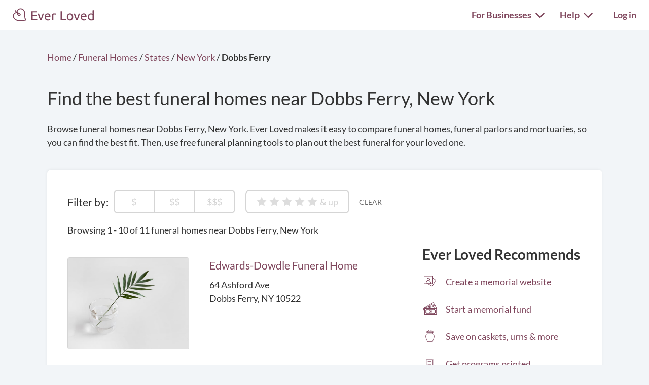

--- FILE ---
content_type: text/html; charset=utf-8
request_url: https://everloved.com/funeral-homes/NY/dobbs-ferry/
body_size: 15132
content:


<!DOCTYPE html>
<html lang="en">
  <head>
    
      <script src="https://cmp.osano.com/AzZdadT7RYxgX26Ea/916a2918-d871-49be-b920-736726948776/osano.js"></script>
    
    <script>
  var supportedBrowsers = /Edge?\/(14[2-9]|1[5-9]\d|[2-9]\d{2}|\d{4,})\.\d+(\.\d+|)|Firefox\/(14\d|1[5-9]\d|[2-9]\d{2}|\d{4,})\.\d+(\.\d+|)|Chrom(ium|e)\/(109|1[1-9]\d|[2-9]\d{2}|\d{4,})\.\d+(\.\d+|)|(Maci|X1{2}).+ Version\/(26\.([1-9]|\d{2,})|(2[7-9]|[3-9]\d|\d{3,})\.\d+)([,.]\d+|)( \(\w+\)|)( Mobile\/\w+|) Safari\/|Chrome.+OPR\/(12[4-9]|1[3-9]\d|[2-9]\d{2}|\d{4,})\.\d+\.\d+|(CPU[ +]OS|iPhone[ +]OS|CPU[ +]iPhone|CPU IPhone OS|CPU iPad OS)[ +]+(18[._]([5-9]|\d{2,})|(19|[2-9]\d|\d{3,})[._]\d+)([._]\d+|)|Opera Mini|Android:?[ /-](14[3-9]|1[5-9]\d|[2-9]\d{2}|\d{4,})(\.\d+|)(\.\d+|)|Mobile Safari.+OPR\/([89]\d|\d{3,})\.\d+\.\d+|Android.+Firefox\/(14[6-9]|1[5-9]\d|[2-9]\d{2}|\d{4,})\.\d+(\.\d+|)|Android.+Chrom(ium|e)\/(14[3-9]|1[5-9]\d|[2-9]\d{2}|\d{4,})\.\d+(\.\d+|)|Android.+(UC? ?Browser|UCWEB|U3)[ /]?(15\.([5-9]|\d{2,})|(1[6-9]|[2-9]\d|\d{3,})\.\d+)\.\d+|SamsungBrowser\/(2[89]|[3-9]\d|\d{3,})\.\d+|Android.+MQ{2}Browser\/(14(\.(9|\d{2,})|)|(1[5-9]|[2-9]\d|\d{3,})(\.\d+|))(\.\d+|)/;
</script>

    <script>
      var _rollbarConfig = {
        accessToken: '44524438f5da4efa918c4337488b86e4',
        captureEmail: true,
        captureUncaught: true,
        captureUnhandledRejections: true,
        checkIgnore: function(isUncaught, args, payload) {
          return !supportedBrowsers.test(navigator.userAgent);
        },
        enabled: true,
        ignoredMessages: [
          '__gCrWeb',
          '_AutofillCallbackHandler',
          '^eljs\.',
          'Access is denied',
          'Blocked a frame with origin',
          'Can\'t find variable: eljs',
          'Can\'t find variable: gmo',
          'Can\'t find variable: IFrameMessageHandler',
          'Can\'t find variable: lastScrollEventTimestamp',
          'eljs is not defined',
          'ibPauseAllVideos',
          'IFrameMessageHandler is not defined',
          'Non-recoverable error. Do not retry.',
          'Script error\.',
          'Shopify root is null, can\'t add product to cart',
          'STREETVIEW_GET_PANORAMA: ZERO_RESULTS',
          'vid_mate_check is not defined',
          'WrongDocumentError',
          'ztePageScrollModule is not defined'
        ],
        hostBlockList: [
          'chrome-extension:\/\/',
          'file:\/\/\/',
          'https:\/\/beacon-v2\.helpscout\.net',
          'safari-extension:\/\/',
          'safari-web-extension:\/\/',
          'webkit-masked-url:\/\/'
        ],
        payload: {
          client:  {
            javascript: {
              code_version: '43f9a2ad75711575915dccf779b65df88002ff68',
              guess_uncaught_frames: true,
              source_map_enabled: true,
            }
          },
          environment: 'production',
          server: {
            branch: 'main',
            root: 'webpack://eljs/./'
          }
        }
      };
      if (false) {
        _rollbarConfig.payload.person = {
          id: 'None',
          email: ''
        };
      }
      // Rollbar Snippet
      !function(r){var e={};function o(n){if(e[n])return e[n].exports;var t=e[n]={i:n,l:!1,exports:{}};return r[n].call(t.exports,t,t.exports,o),t.l=!0,t.exports}o.m=r,o.c=e,o.d=function(r,e,n){o.o(r,e)||Object.defineProperty(r,e,{enumerable:!0,get:n})},o.r=function(r){"undefined"!=typeof Symbol&&Symbol.toStringTag&&Object.defineProperty(r,Symbol.toStringTag,{value:"Module"}),Object.defineProperty(r,"__esModule",{value:!0})},o.t=function(r,e){if(1&e&&(r=o(r)),8&e)return r;if(4&e&&"object"==typeof r&&r&&r.__esModule)return r;var n=Object.create(null);if(o.r(n),Object.defineProperty(n,"default",{enumerable:!0,value:r}),2&e&&"string"!=typeof r)for(var t in r)o.d(n,t,function(e){return r[e]}.bind(null,t));return n},o.n=function(r){var e=r&&r.__esModule?function(){return r.default}:function(){return r};return o.d(e,"a",e),e},o.o=function(r,e){return Object.prototype.hasOwnProperty.call(r,e)},o.p="",o(o.s=0)}([function(r,e,o){"use strict";var n=o(1),t=o(5);_rollbarConfig=_rollbarConfig||{},_rollbarConfig.rollbarJsUrl=_rollbarConfig.rollbarJsUrl||"https://cdn.rollbar.com/rollbarjs/refs/tags/v2.26.4/rollbar.min.js",_rollbarConfig.async=void 0===_rollbarConfig.async||_rollbarConfig.async;var a=n.setupShim(window,_rollbarConfig),l=t(_rollbarConfig);window.rollbar=n.Rollbar,a.loadFull(window,document,!_rollbarConfig.async,_rollbarConfig,l)},function(r,e,o){"use strict";var n=o(2),t=o(3);function a(r){return function(){try{return r.apply(this,arguments)}catch(r){try{console.error("[Rollbar]: Internal error",r)}catch(r){}}}}var l=0;function i(r,e){this.options=r,this._rollbarOldOnError=null;var o=l++;this.shimId=function(){return o},"undefined"!=typeof window&&window._rollbarShims&&(window._rollbarShims[o]={handler:e,messages:[]})}var s=o(4),d=function(r,e){return new i(r,e)},c=function(r){return new s(d,r)};function u(r){return a((function(){var e=this,o=Array.prototype.slice.call(arguments,0),n={shim:e,method:r,args:o,ts:new Date};window._rollbarShims[this.shimId()].messages.push(n)}))}i.prototype.loadFull=function(r,e,o,n,t){var l=!1,i=e.createElement("script"),s=e.getElementsByTagName("script")[0],d=s.parentNode;i.crossOrigin="",i.src=n.rollbarJsUrl,o||(i.async=!0),i.onload=i.onreadystatechange=a((function(){if(!(l||this.readyState&&"loaded"!==this.readyState&&"complete"!==this.readyState)){i.onload=i.onreadystatechange=null;try{d.removeChild(i)}catch(r){}l=!0,function(){var e;if(void 0===r._rollbarDidLoad){e=new Error("rollbar.js did not load");for(var o,n,a,l,i=0;o=r._rollbarShims[i++];)for(o=o.messages||[];n=o.shift();)for(a=n.args||[],i=0;i<a.length;++i)if("function"==typeof(l=a[i])){l(e);break}}"function"==typeof t&&t(e)}()}})),d.insertBefore(i,s)},i.prototype.wrap=function(r,e,o){try{var n;if(n="function"==typeof e?e:function(){return e||{}},"function"!=typeof r)return r;if(r._isWrap)return r;if(!r._rollbar_wrapped&&(r._rollbar_wrapped=function(){o&&"function"==typeof o&&o.apply(this,arguments);try{return r.apply(this,arguments)}catch(o){var e=o;throw e&&("string"==typeof e&&(e=new String(e)),e._rollbarContext=n()||{},e._rollbarContext._wrappedSource=r.toString(),window._rollbarWrappedError=e),e}},r._rollbar_wrapped._isWrap=!0,r.hasOwnProperty))for(var t in r)r.hasOwnProperty(t)&&(r._rollbar_wrapped[t]=r[t]);return r._rollbar_wrapped}catch(e){return r}};for(var p="log,debug,info,warn,warning,error,critical,global,configure,handleUncaughtException,handleAnonymousErrors,handleUnhandledRejection,captureEvent,captureDomContentLoaded,captureLoad".split(","),f=0;f<p.length;++f)i.prototype[p[f]]=u(p[f]);r.exports={setupShim:function(r,e){if(r){var o=e.globalAlias||"Rollbar";if("object"==typeof r[o])return r[o];r._rollbarShims={},r._rollbarWrappedError=null;var l=new c(e);return a((function(){e.captureUncaught&&(l._rollbarOldOnError=r.onerror,n.captureUncaughtExceptions(r,l,!0),e.wrapGlobalEventHandlers&&t(r,l,!0)),e.captureUnhandledRejections&&n.captureUnhandledRejections(r,l,!0);var a=e.autoInstrument;return!1!==e.enabled&&(void 0===a||!0===a||function(r){return!("object"!=typeof r||void 0!==r.page&&!r.page)}(a))&&r.addEventListener&&(r.addEventListener("load",l.captureLoad.bind(l)),r.addEventListener("DOMContentLoaded",l.captureDomContentLoaded.bind(l))),r[o]=l,l}))()}},Rollbar:c}},function(r,e,o){"use strict";function n(r,e,o,n){r._rollbarWrappedError&&(n[4]||(n[4]=r._rollbarWrappedError),n[5]||(n[5]=r._rollbarWrappedError._rollbarContext),r._rollbarWrappedError=null);var t=e.handleUncaughtException.apply(e,n);o&&o.apply(r,n),"anonymous"===t&&(e.anonymousErrorsPending+=1)}r.exports={captureUncaughtExceptions:function(r,e,o){if(r){var t;if("function"==typeof e._rollbarOldOnError)t=e._rollbarOldOnError;else if(r.onerror){for(t=r.onerror;t._rollbarOldOnError;)t=t._rollbarOldOnError;e._rollbarOldOnError=t}e.handleAnonymousErrors();var a=function(){var o=Array.prototype.slice.call(arguments,0);n(r,e,t,o)};o&&(a._rollbarOldOnError=t),r.onerror=a}},captureUnhandledRejections:function(r,e,o){if(r){"function"==typeof r._rollbarURH&&r._rollbarURH.belongsToShim&&r.removeEventListener("unhandledrejection",r._rollbarURH);var n=function(r){var o,n,t;try{o=r.reason}catch(r){o=void 0}try{n=r.promise}catch(r){n="[unhandledrejection] error getting `promise` from event"}try{t=r.detail,!o&&t&&(o=t.reason,n=t.promise)}catch(r){}o||(o="[unhandledrejection] error getting `reason` from event"),e&&e.handleUnhandledRejection&&e.handleUnhandledRejection(o,n)};n.belongsToShim=o,r._rollbarURH=n,r.addEventListener("unhandledrejection",n)}}}},function(r,e,o){"use strict";function n(r,e,o){if(e.hasOwnProperty&&e.hasOwnProperty("addEventListener")){for(var n=e.addEventListener;n._rollbarOldAdd&&n.belongsToShim;)n=n._rollbarOldAdd;var t=function(e,o,t){n.call(this,e,r.wrap(o),t)};t._rollbarOldAdd=n,t.belongsToShim=o,e.addEventListener=t;for(var a=e.removeEventListener;a._rollbarOldRemove&&a.belongsToShim;)a=a._rollbarOldRemove;var l=function(r,e,o){a.call(this,r,e&&e._rollbar_wrapped||e,o)};l._rollbarOldRemove=a,l.belongsToShim=o,e.removeEventListener=l}}r.exports=function(r,e,o){if(r){var t,a,l="EventTarget,Window,Node,ApplicationCache,AudioTrackList,ChannelMergerNode,CryptoOperation,EventSource,FileReader,HTMLUnknownElement,IDBDatabase,IDBRequest,IDBTransaction,KeyOperation,MediaController,MessagePort,ModalWindow,Notification,SVGElementInstance,Screen,TextTrack,TextTrackCue,TextTrackList,WebSocket,WebSocketWorker,Worker,XMLHttpRequest,XMLHttpRequestEventTarget,XMLHttpRequestUpload".split(",");for(t=0;t<l.length;++t)r[a=l[t]]&&r[a].prototype&&n(e,r[a].prototype,o)}}},function(r,e,o){"use strict";function n(r,e){this.impl=r(e,this),this.options=e,function(r){for(var e=function(r){return function(){var e=Array.prototype.slice.call(arguments,0);if(this.impl[r])return this.impl[r].apply(this.impl,e)}},o="log,debug,info,warn,warning,error,critical,global,configure,handleUncaughtException,handleAnonymousErrors,handleUnhandledRejection,_createItem,wrap,loadFull,shimId,captureEvent,captureDomContentLoaded,captureLoad".split(","),n=0;n<o.length;n++)r[o[n]]=e(o[n])}(n.prototype)}n.prototype._swapAndProcessMessages=function(r,e){var o,n,t;for(this.impl=r(this.options);o=e.shift();)n=o.method,t=o.args,this[n]&&"function"==typeof this[n]&&("captureDomContentLoaded"===n||"captureLoad"===n?this[n].apply(this,[t[0],o.ts]):this[n].apply(this,t));return this},r.exports=n},function(r,e,o){"use strict";r.exports=function(r){return function(e){if(!e&&!window._rollbarInitialized){for(var o,n,t=(r=r||{}).globalAlias||"Rollbar",a=window.rollbar,l=function(r){return new a(r)},i=0;o=window._rollbarShims[i++];)n||(n=o.handler),o.handler._swapAndProcessMessages(l,o.messages);window[t]=n,window._rollbarInitialized=!0}}}}]);
      // End Rollbar Snippet
    </script>

    <!-- dataLayer for Google Tag Manager -->
    <script>
      window.dataLayer = window.dataLayer || [];
    </script>

    
      

      <!-- Google Tag Manager -->
      <script>(function(w,d,s,l,i){w[l]=w[l]||[];w[l].push({'gtm.start':new Date().getTime(),event:'gtm.js'});var f=d.getElementsByTagName(s)[0],j=d.createElement(s),dl=l!='dataLayer'?'&l='+l:'';j.async=true;j.src='https://www.googletagmanager.com/gtm.js?id='+i+dl;f.parentNode.insertBefore(j,f);})(window,document,'script','dataLayer','GTM-KLLCZDX');</script>
      <!-- End Google Tag Manager -->
      
      

      

      
    

    
    

    <!-- Required meta tags -->
    <meta charset="utf-8">
    <meta name="viewport" content="width=device-width, initial-scale=1, shrink-to-fit=no">
    
  <meta name="description" content="Find the right funeral home in Dobbs Ferry, New York for your loved one. Ever Loved makes it easy to compare funeral homes and find the best fit. Then, use free funeral planning tools to organize the best service for your loved one.">


    <link rel="preload" as="font" type="font/woff2"  href="https://everloved.com/static/fonts/lato/lato-v23-latin-300.716309aab2bc.woff2" crossorigin>
    <link rel="preload" as="font" type="font/woff2"  href="https://everloved.com/static/fonts/lato/lato-v23-latin-regular.e1b3b5908c9c.woff2" crossorigin>
    <link rel="preload" as="font" type="font/woff2"  href="https://everloved.com/static/fonts/lato/lato-v23-latin-700.de69cf9e514d.woff2" crossorigin>
    

    <!-- SEO -->
    
  
  






  <link rel="next" href="https://everloved.com/funeral-homes/NY/dobbs-ferry/?page=2"/>




    <!-- Our CSS -->
    <link rel="stylesheet" href="https://everloved.com/static/css/core.c297a07e70c1.css">
    
    
  
  <link rel="stylesheet" href="https://everloved.com/static/css/memorialsPublic~memorialsPrivate.6ad9c5bbf93f.css">
<link rel="stylesheet" href="https://everloved.com/static/css/memorialsPublic.32717ef082ba.css">
  <link rel="stylesheet" href="https://everloved.com/static/css/places.e332ad83ad1b.css">


    <!-- favicon -->
    <link rel="apple-touch-icon" sizes="180x180" href="https://everloved.com/static/apple-touch-icon.1ae9d9693629.png">
    <link rel="icon" type="image/png" sizes="32x32" href="https://everloved.com/static/favicon-32x32.178dfca24ff4.png">
    <link rel="icon" type="image/png" sizes="16x16" href="https://everloved.com/static/favicon-16x16.c50058e60eff.png">
    <link rel="manifest" href="https://everloved.com/static/site.d8072523af1e.webmanifest">
    <link rel="mask-icon" href="https://everloved.com/static/safari-pinned-tab.45f51be17113.svg" color="#7f465c">
    <!-- <link rel="shortcut icon" href="https://everloved.com/static/favicon.38260adbd1e6.ico"> -->
    <meta name="msapplication-TileColor" content="#7f465c">
    <meta name="theme-color" content="#ffffff">

    

    <title>Funeral Homes in Dobbs Ferry, New York | Ever Loved</title>
  </head>
  <body class=" d-flex flex-column ">
    
    <!-- Google Tag Manager (noscript) -->
    <noscript><iframe src="https://www.googletagmanager.com/ns.html?id=GTM-KLLCZDX" height="0" width="0" style="display:none;visibility:hidden"></iframe></noscript>
    <!-- End Google Tag Manager (noscript) -->
    

    
      


<div class="el-nav-overlay el-nav-overlay-nav">
  <nav>
    <ul class="container d-flex">
      
        <li>
          
          
            <a href="/login/?next=%2Ffuneral-homes%2FNY%2Fdobbs-ferry%2F">Log in</a>
          
        </li>
      
      <li>
        <a href="/funeral-planning/?flow=104">Plan a funeral</a>
      </li>
      <li>
        <a href="/memorial/create/?flow=104">Create memorial website</a>
      </li>
      <li>
        <a href="/funeral-homes/">Find a funeral home</a>
      </li>
      <li>
        <a href="/cemeteries/">Find a cemetery</a>
      </li>
      <li>
        <a href="/hospices/">Find a hospice</a>
      </li>
      <li>
        <a href="/articles/">Read funeral articles</a>
      </li>
      <li>
        <a href="/funeral-products/?flow=104">Browse funeral products</a>
      </li>
      <li>
        <a href="/funeral-flowers/browse/?flow=104">Send flowers</a>
      </li>

      

      
      
        <hr>
        <li>
          <a href="https://support.everloved.com" target="_blank">Visit our help center</a>
        </li>
        <li>
          Email: <a href="mailto:support@everloved.com">support@everloved.com</a>
        </li>
        
          <li>
            <a class="support-chat-beacon-link" href="javascript:;" onClick="Beacon('open');">Chat with us live</a>
          </li>
        
      

      
        <hr>
        
        <li><a href="/for-funeral-homes/">Funeral homes</a></li>
        <li><a href="/for-cemeteries/">Cemeteries</a></li>
        <li><a href="/for-hospices/">Hospices</a></li>
        <li><a href="/for-charities/">Charities</a></li>
      
    </ul>
  </nav>
</div>

<div class="el-nav-overlay el-nav-overlay-notifications">
  <div class="notifications-container notifications-container-mobile">
    <div class="notifications-title-container">
      <h2>
        Notifications
      </h2>
    </div>
    
    <div class="empty-notifications-message">No notifications</div>
    <div class="load-more-link-container ">
      <a class="load-more-link load-more-link-mobile" data-window=6 href="javascript:;">Load more</a>
    </div>
  </div>
</div>

<div class="el-navbar-container primary-nav-container">
  <nav class="el-navbar primary-nav primary-nav-full-width">
    <div class="container d-flex">
      <div class="el-navbar-brand d-flex align-items-end">
        
          <a class="header-logo track-click-with-delay" href="/" data-event-action="visit-logo" data-event-category="sitewide navigation">
            <img src="https://everloved.com/static/svg/header-logo.6b0f02745d01.svg" width="160" alt="Ever Loved" class="recolor primary">
          </a>
        
        
          <div class="el-navbar-toggler el-navbar-mobile-toggler el-navbar-mobile-toggler-nav track-click" data-event-action="open-hamburger-menu" data-event-category="sitewide navigation">
            <span class="top"></span>
            <span class="middle"></span>
            <span class="bottom"></span>
          </div>

          

          
        
      </div>

      

      <div class="el-navbar-collapse d-none d-md-block">
        <ul class="el-navbar-nav d-flex">
          

          

          

          
            <li class="desktop-toggler-container">
              <div class="el-navbar-toggler el-navbar-desktop-toggler el-nav-option-toggler link-style-text track-click" id="navbarForBusinessesDropdownMenuLink" data-event-action="open-for-businesses-menu" data-event-category="sitewide navigation">
                For Businesses <img class="caret recolor primary" src="https://everloved.com/static/svg/caret-down.18f351e71b18.svg" width="18" height="11" alt="Caret icon pointing downward">
              </div>

              <div class="el-nav-dropdown extended-nav-menu">
                <div class="dropdown-arrow"></div>
                <div class="dropdown-content">
                  
                  <a href="/for-funeral-homes/">Funeral homes</a>
                  <a href="/for-cemeteries/">Cemeteries</a>
                  <a href="/for-hospices/">Hospices</a>
                  <a href="/for-charities/">Charities</a>
                </div>
              </div>
            </li>
          

          
            <li class="desktop-toggler-container" data-tour-target-for="tour-help">
              <div class="el-navbar-toggler el-navbar-desktop-toggler el-nav-option-toggler link-style-text track-click" id="navbarHelpDropdownMenuLink" data-event-action="open-help-menu" data-event-category="sitewide navigation">
                Help <img class="caret recolor primary" src="https://everloved.com/static/svg/caret-down.18f351e71b18.svg" width="18" height="11" alt="Caret icon pointing downward">
              </div>

              <div class="el-nav-dropdown extended-nav-menu">
                <div class="dropdown-arrow"></div>
                <div class="dropdown-content">
                  <a href="https://support.everloved.com" target="_blank">Visit our help center</a>
                  <div class="non-link-menu-item">Send us an email: <a href='mailto:support@everloved.com'>support@everloved.com</a></div>
                  
                    <div><a class="support-chat-beacon-link" href="javascript:;" onClick="Beacon('open');">Chat with us live</a></div>
                  
                </div>
              </div>
            </li>
          

          
            <li class="el-nav-item">
              
              
                <a class="el-nav-link" href="/login/?next=%2Ffuneral-homes%2FNY%2Fdobbs-ferry%2F">Log in</a>
              
            </li>
          
        </ul>
      </div>
    </div>
  </nav>
</div>






      



      

<div class="announcements d-none">
  
</div>

    

    <main id="content" class="places-main">
      
  <div class="city-container container">
    
    <div class="page-header">
      <div class="breadcrumbs header-breadcrumbs">
        <ol vocab="http://schema.org/" typeof="BreadcrumbList">
          <li property="itemListElement" typeof="ListItem">
            <a property="item" typeof="WebPage" href="https://everloved.com">
              <span property="name">Home</span>
            </a>
            <meta property="position" content="1">
          </li>
          <li>/</li>
          <li property="itemListElement" typeof="ListItem">
            <a property="item" typeof="WebPage" href="https://everloved.com/funeral-homes/">
              <span property="name">Funeral Homes</span>
            </a>
            <meta property="position" content="2">
          </li>
          <li>/</li>
          <li property="itemListElement" typeof="ListItem">
            <a property="item" typeof="WebPage" href="https://everloved.com/funeral-homes/directory/">
              <span property="name">States</span>
            </a>
            <meta property="position" content="3">
          </li>
          <li>/</li>
          <li property="itemListElement" typeof="ListItem">
            <a property="item" typeof="WebPage" href="https://everloved.com/funeral-homes/NY/">
              <span property="name">New York</span>
            </a>
            <meta property="position" content="4">
          </li>
          <li>/</li>
          <li class="fw-semibold">
            <span>Dobbs Ferry</span>
          </li>
        </ol>
      </div>

      <h1>
        Find the best funeral homes near Dobbs Ferry, New York
      </h1>
      <div class="page-subheader d-none d-md-block">
        Browse funeral homes near Dobbs Ferry, New York. Ever Loved makes it easy to compare funeral homes, funeral parlors and mortuaries, so you can find the best fit. Then, use free funeral planning tools to plan out the best funeral for your loved one.
      </div>
      <div class="page-subheader-mobile d-md-none">
        Browse funeral homes near Dobbs Ferry, New York. Ever Loved <span class="read-more">... <a href="javascript:;" class="read-more-link">Read more</a></span><span class="read-more-details d-none">makes it easy to compare funeral homes, funeral parlors and mortuaries, so you can find the best fit. Then, use free funeral planning tools to plan out the best funeral for your loved one. <span class="read-less"><a href="javascript:;" class="read-less-link">Read less</a></span></span>
      </div>
    </div>

    <div class="body-card body-card-places">
      <div id="filter-controls" class="sticky-nav-wrapper">
        
          

<div class="business-filters-mobile-overlay d-flex d-md-none flex-column">
  <img class="close-overlay" src="https://everloved.com/static/svg/x-close.d617eb6bf243.svg">
  <div class="filter-by">Filter by:</div>

  <div class="mobile-filter-controls-wrapper d-flex">
    <div>
      <div class="light-gray-label">Price</div>
      <div class="pill-btn">
        
          <div href="javascript:;" class="no-hover" data-price-tier="0">
            $
          </div>
        
          <div href="javascript:;" class="no-hover" data-price-tier="1">
            $$
          </div>
        
          <div href="javascript:;" class="no-hover" data-price-tier="2">
            $$$
          </div>
        
      </div>

      <div class="light-gray-label">Rating</div>
      <div class="star-rating-container d-flex">
        <div class="star-rating no-hover d-flex">
          
          
            <div href="javascript:;"  data-rating="5"></div>
          
            <div href="javascript:;"  data-rating="4"></div>
          
            <div href="javascript:;"  data-rating="3"></div>
          
            <div href="javascript:;"  data-rating="2"></div>
          
            <div href="javascript:;"  data-rating="1"></div>
          
        </div>
        <div class="and-up ">&amp; up</div>
      </div>
    </div>

    <div class="no-results-card-mobile d-flex d-none">
      <div class="mb-3">
        No results will be shown. Try removing some of the filters above.
      </div>
      <a class="btn btn-lg btn-secondary clear-filters" href="javascript:;">Clear all filters</a>
    </div>

    <div class="filter-submits d-flex mt-3">
      <a class="clear-filters" href="javascript:;">Clear</a>
      <a class="apply-filters fw-semibold" href="javascript:;">
        Apply (<span class="filter-count">11</span>)
        <img src="https://everloved.com/static/svg/right-arrow-secondary.5d4e2571c3a8.svg" width="20" height="15">
      </a>
    </div>
  </div>
</div>

<div class="business-filters-mobile">
  <div class="filters-overlay-toggle d-flex">
    <div>Filters</div>
    <img src="https://everloved.com/static/svg/caret-black-down.d1e1392ccf74.svg">
  </div>
  
  
</div>

<div class="business-filters container d-none d-md-flex">
  <div class="body-text-large">Filter by:</div>
  <div class="pill-btn">
    
      
        
      
      <div class="filter" data-update-filter="/funeral-homes/NY/dobbs-ferry/?price_tier=0#filter-controls">
        $
      </div>
    
      
        
      
      <div class="filter" data-update-filter="/funeral-homes/NY/dobbs-ferry/?price_tier=1#filter-controls">
        $$
      </div>
    
      
        
      
      <div class="filter" data-update-filter="/funeral-homes/NY/dobbs-ferry/?price_tier=2#filter-controls">
        $$$
      </div>
    
  </div>
  <div class="star-rating-container d-flex">
    <div class="star-rating d-flex">
      
      
        <div class="filter" data-update-filter="/funeral-homes/NY/dobbs-ferry/?rating=5#filter-controls"></div>
      
        <div class="filter" data-update-filter="/funeral-homes/NY/dobbs-ferry/?rating=4#filter-controls"></div>
      
        <div class="filter" data-update-filter="/funeral-homes/NY/dobbs-ferry/?rating=3#filter-controls"></div>
      
        <div class="filter" data-update-filter="/funeral-homes/NY/dobbs-ferry/?rating=2#filter-controls"></div>
      
        <div class="filter" data-update-filter="/funeral-homes/NY/dobbs-ferry/?rating=1#filter-controls"></div>
      
    </div>
    <div class="and-up ">&amp; up</div>
  </div>
  <a class="light-gray-label" href="/funeral-homes/NY/dobbs-ferry/#filter-controls">Clear</a>
</div>

        
      </div>
      <div class="d-flex">
        <div class="city-businesses-container">
          <div class="browse-information d-flex">
              Browsing 1 - 10
              of 11
               funeral homes
              near Dobbs Ferry, New York
          </div>

          <div>
            



            
              
              

<div class="business-card d-flex">
  <div class="business-card-primary-wrapper d-flex">
    <div class="business-card-primary d-flex">
      <a class="business-card-image business-link link-large" href="/funeral-homes/NY/dobbs-ferry/edwards-dowdle-funeral-home-dobbs-ferry-ny-10522/" target="_blank">
        <img class="business-image" src="https://everloved.com/static/img/business_defaults/funeral-home-default-3.829538d3e8e3.jpg">
      </a>
      <div class="business-card-info">
        <div class="business-card-name"><a class="business-link link-large" href="/funeral-homes/NY/dobbs-ferry/edwards-dowdle-funeral-home-dobbs-ferry-ny-10522/" target="_blank">Edwards-Dowdle Funeral Home</a></div>
        <div class="business-card-address">
          
            64 Ashford Ave<br>
            Dobbs Ferry, NY 10522
          
        </div>

        
          
        
        
      </div>
    </div>
  </div>
  
    <div class="review-container d-flex">
      
        
      
    </div>
  
</div>

              
            
              
              

<div class="business-card d-flex">
  <div class="business-card-primary-wrapper d-flex">
    <div class="business-card-primary d-flex">
      <a class="business-card-image business-link link-large" href="/funeral-homes/NY/bronx/nyc-funeral-and-cremation-service-bronx-ny-10472/" target="_blank">
        <img class="business-image" src="https://everloved.com/static/img/business_defaults/funeral-home-default-8.0f52de9a2ee5.jpg">
      </a>
      <div class="business-card-info">
        <div class="business-card-name"><a class="business-link link-large" href="/funeral-homes/NY/bronx/nyc-funeral-and-cremation-service-bronx-ny-10472/" target="_blank">NYC Funeral and Cremation Service</a></div>
        <div class="business-card-address">
          
            Serves New York City
          
        </div>

        
          
            <a href="/funeral-homes/NY/bronx/nyc-funeral-and-cremation-service-bronx-ny-10472/#to-reviews" class="business-card-rating d-flex">
              <div class="business-card-rating-link light-gray-label">REVIEWS</div>
              <div class="ratings-container">
                <div class="ratings-inner-container-grey">
                  <div class="ratings-wrapper d-flex">
                    
                      <div class="ratings-bottom"></div>
                    
                      <div class="ratings-bottom"></div>
                    
                      <div class="ratings-bottom"></div>
                    
                      <div class="ratings-bottom"></div>
                    
                      <div class="ratings-bottom"></div>
                    
                  </div>
                </div>
                <div class="ratings-inner-container-gold">
                  <div class="ratings-wrapper d-flex">
                    
                      <div class="ratings-top"></div>
                    
                      <div class="ratings-top"></div>
                    
                      <div class="ratings-top"></div>
                    
                      <div class="ratings-top"></div>
                    
                      <div class="ratings-top"></div>
                    
                  </div>
                </div>
              </div>
            </a>
          
        
        
      </div>
    </div>
  </div>
  
    <div class="review-container d-flex">
      
        
          <div class="user-icon d-flex">
            <img src="https://everloved.com/static/svg/user-profile-icon.b20176f14537.svg" alt="user silhouette" height="30" width="30">
          </div>
          <a href="/funeral-homes/NY/bronx/nyc-funeral-and-cremation-service-bronx-ny-10472/#to-reviews" target="_blank" class="review-content">
            
              <div class="d-none d-md-block fw-light">
                "Great cremation service. Free urn
www.cremacionny.com 
Habla Espanol 800 -986-2340"
              </div>
              
                <div class="fw-light d-block d-md-none">
                  "Great cremation service. Free urn
www.cremacionny.com 
Ha…"<span> read more</span>
                </div>
              
            
          </a>
        
      
    </div>
  
</div>

              
                

<div class="search-page-cta d-flex">
  <a class="cta-link-wrapper track-click d-flex" href="/memorial/create/?flow=503" target="_blank" data-event-action="create-memorial-website" data-event-category="business ctas">
    <img class="cta-icon d-none d-md-inline" src="https://everloved.com/static/svg/memorial-icon-color.9cf9495cd44c.svg" width="60" height="60" alt="Memorial preview icon">
    <div>
      <div class="mobile-cta-header d-flex d-md-none">
        <img class="cta-icon" src="https://everloved.com/static/svg/memorial-icon-color.9cf9495cd44c.svg" width="60" height="60" alt="Memorial preview icon">
        <h2>Planning a funeral?</h2>
      </div>
      <h2 class="d-none d-md-block">Planning a funeral?</h2>
      <div>
        Easily keep everyone in the loop with a free memorial website.
      </div>
      <div class="link-secondary">
        Get started
        <img src="https://everloved.com/static/svg/right-arrow-secondary.5d4e2571c3a8.svg" width="20" height="15" alt="Right arrow">
      </div>
    </div>
  </a>
</div>

              
            
              
              

<div class="business-card d-flex">
  <div class="business-card-primary-wrapper d-flex">
    <div class="business-card-primary d-flex">
      <a class="business-card-image business-link link-large" href="/funeral-homes/NY/hastings-on-hudson/hastings-funeral-home-hastings-on-hudson-ny-10706/" target="_blank">
        <img class="business-image" src="https://everloved.com/static/img/business_defaults/funeral-home-default-5.23bedcbb7e23.jpg">
      </a>
      <div class="business-card-info">
        <div class="business-card-name"><a class="business-link link-large" href="/funeral-homes/NY/hastings-on-hudson/hastings-funeral-home-hastings-on-hudson-ny-10706/" target="_blank">Hastings Funeral Home</a></div>
        <div class="business-card-address">
          
            15 Spring St<br>
            Hastings-on-Hudson, NY 10706
          
        </div>

        
          
        
        
      </div>
    </div>
  </div>
  
    <div class="review-container d-flex">
      
        
      
    </div>
  
</div>

              
            
              
              

<div class="business-card d-flex">
  <div class="business-card-primary-wrapper d-flex">
    <div class="business-card-primary d-flex">
      <a class="business-card-image business-link link-large" href="/funeral-homes/NY/hastings-on-hudson/paradise-memorial-funeral-home-hastings-on-hudson-ny-10706/" target="_blank">
        <img class="business-image" src="https://everloved.com/static/img/business_defaults/funeral-home-default-5.23bedcbb7e23.jpg">
      </a>
      <div class="business-card-info">
        <div class="business-card-name"><a class="business-link link-large" href="/funeral-homes/NY/hastings-on-hudson/paradise-memorial-funeral-home-hastings-on-hudson-ny-10706/" target="_blank">Paradise Memorial Funeral Home</a></div>
        <div class="business-card-address">
          
            15 Spring St<br>
            Hastings-on-Hudson, NY 10706
          
        </div>

        
          
        
        
      </div>
    </div>
  </div>
  
    <div class="review-container d-flex">
      
        
      
    </div>
  
</div>

              
                
                  

<div class="search-page-cta d-flex">
  <a class="cta-link-wrapper track-click d-flex" href="/dashboard/?flow=503#checklist" target="_blank" data-event-action="pre-planning" data-event-category="business ctas">
    <img class="cta-icon d-none d-md-inline" src="https://everloved.com/static/svg/memorial-icon-color.9cf9495cd44c.svg" width="60" height="60" alt="Memorial preview icon">
    <div>
      <div class="mobile-cta-header d-flex d-md-none">
        <img class="cta-icon" src="https://everloved.com/static/svg/memorial-icon-color.9cf9495cd44c.svg" width="60" height="60" alt="Memorial preview icon">
        <h2>Reduce family stress</h2>
      </div>
      <h2 class="d-none d-md-block">Reduce family stress</h2>
      <div>
        See the things your family will need if something happens to you.
      </div>
      <div class="link-secondary">
        Protect your family
        <img src="https://everloved.com/static/svg/right-arrow-secondary.5d4e2571c3a8.svg" width="20" height="15" alt="Right arrow">
      </div>
    </div>
  </a>
</div>

                
              
            
              
              

<div class="business-card d-flex">
  <div class="business-card-primary-wrapper d-flex">
    <div class="business-card-primary d-flex">
      <a class="business-card-image business-link link-large" href="/funeral-homes/NY/tappan/moritz-funeral-home-tappan-ny-10983/" target="_blank">
        <img class="business-image" src="https://everloved.com/static/img/business_defaults/funeral-home-default-10.76adab0d37f8.jpg">
      </a>
      <div class="business-card-info">
        <div class="business-card-name"><a class="business-link link-large" href="/funeral-homes/NY/tappan/moritz-funeral-home-tappan-ny-10983/" target="_blank">Moritz Funeral Home</a></div>
        <div class="business-card-address">
          
            98 Route 303<br>
            Tappan, NY 10983
          
        </div>

        
          
        
        
      </div>
    </div>
  </div>
  
    <div class="review-container d-flex">
      
        
      
    </div>
  
</div>

              
            
              
              

<div class="business-card d-flex">
  <div class="business-card-primary-wrapper d-flex">
    <div class="business-card-primary d-flex">
      <a class="business-card-image business-link link-large" href="/funeral-homes/NY/scarsdale/edwin-l-bennett-funeral-homes-scarsdale-ny-10583/" target="_blank">
        <img class="business-image" src="https://everloved.com/static/img/business_defaults/funeral-home-default-4.6eb71aac43fc.jpg">
      </a>
      <div class="business-card-info">
        <div class="business-card-name"><a class="business-link link-large" href="/funeral-homes/NY/scarsdale/edwin-l-bennett-funeral-homes-scarsdale-ny-10583/" target="_blank">Edwin L. Bennett Funeral Homes</a></div>
        <div class="business-card-address">
          
            824 Scarsdale Ave<br>
            Scarsdale, NY 10583
          
        </div>

        
          
        
        
      </div>
    </div>
  </div>
  
    <div class="review-container d-flex">
      
        
      
    </div>
  
</div>

              
            
              
              

<div class="business-card d-flex">
  <div class="business-card-primary-wrapper d-flex">
    <div class="business-card-primary d-flex">
      <a class="business-card-image business-link link-large" href="/funeral-homes/NY/elmsford/ballard-durand-funeral-cremation-services-elmsford-ny-10523/" target="_blank">
        <img class="business-image" src="https://everloved.com/media/funeral-home-photo/2c2cec7c-5bd8-43c7-a5a3-5493e54bc674.jpg">
      </a>
      <div class="business-card-info">
        <div class="business-card-name"><a class="business-link link-large" href="/funeral-homes/NY/elmsford/ballard-durand-funeral-cremation-services-elmsford-ny-10523/" target="_blank">Ballard-Durand Funeral &amp; Cremation Services</a></div>
        <div class="business-card-address">
          
            72 E Main St<br>
            Elmsford, NY 10523
          
        </div>

        
          
            <a href="/funeral-homes/NY/elmsford/ballard-durand-funeral-cremation-services-elmsford-ny-10523/#to-reviews" class="business-card-rating d-flex">
              <div class="business-card-rating-link light-gray-label">REVIEWS</div>
              <div class="ratings-container">
                <div class="ratings-inner-container-grey">
                  <div class="ratings-wrapper d-flex">
                    
                      <div class="ratings-bottom"></div>
                    
                      <div class="ratings-bottom"></div>
                    
                      <div class="ratings-bottom"></div>
                    
                      <div class="ratings-bottom"></div>
                    
                      <div class="ratings-bottom"></div>
                    
                  </div>
                </div>
                <div class="ratings-inner-container-gold">
                  <div class="ratings-wrapper d-flex">
                    
                      <div class="ratings-top"></div>
                    
                      <div class="ratings-top"></div>
                    
                      <div class="ratings-top"></div>
                    
                      <div class="ratings-top"></div>
                    
                  </div>
                </div>
              </div>
            </a>
          
        
        
          <div class="business-card-price d-flex">
            <div class="light-gray-label d-flex">Price</div>
<div class="business-price">
  
    $<span class="grey-dollar-signs">$$</span>
  
</div>

          </div>
        
      </div>
    </div>
  </div>
  
    <div class="review-container d-flex">
      
        
          <div class="user-icon d-flex">
            <img src="https://everloved.com/static/svg/user-profile-icon.b20176f14537.svg" alt="user silhouette" height="30" width="30">
          </div>
          <a href="/funeral-homes/NY/elmsford/ballard-durand-funeral-cremation-services-elmsford-ny-10523/#to-reviews" target="_blank" class="review-content">
            
              <div class="fw-light">
                "They made an unbelievably difficult time easier."
              </div>
              
            
          </a>
        
      
    </div>
  
</div>

              
            
              
              

<div class="business-card d-flex">
  <div class="business-card-primary-wrapper d-flex">
    <div class="business-card-primary d-flex">
      <a class="business-card-image business-link link-large" href="/funeral-homes/NJ/northvale/anthony-r-pizzi-funeral-home-northvale-nj-07647/" target="_blank">
        <img class="business-image" src="https://everloved.com/static/img/business_defaults/funeral-home-default-4.6eb71aac43fc.jpg">
      </a>
      <div class="business-card-info">
        <div class="business-card-name"><a class="business-link link-large" href="/funeral-homes/NJ/northvale/anthony-r-pizzi-funeral-home-northvale-nj-07647/" target="_blank">Anthony R. Pizzi Funeral Home</a></div>
        <div class="business-card-address">
          
            120 Paris Avenue<br>
            Northvale, NJ 07647
          
        </div>

        
          
        
        
          <div class="business-card-price d-flex">
            <div class="light-gray-label d-flex">Price</div>
<div class="business-price">
  
    $$<span class="grey-dollar-signs">$</span>
  
</div>

          </div>
        
      </div>
    </div>
  </div>
  
    <div class="review-container d-flex">
      
        
      
    </div>
  
</div>

              
            
              
              

<div class="business-card d-flex">
  <div class="business-card-primary-wrapper d-flex">
    <div class="business-card-primary d-flex">
      <a class="business-card-image business-link link-large" href="/funeral-homes/NY/yonkers/flynn-memorial-home-yonkers-ny-10710/" target="_blank">
        <img class="business-image" src="https://everloved.com/static/img/business_defaults/funeral-home-default-4.6eb71aac43fc.jpg">
      </a>
      <div class="business-card-info">
        <div class="business-card-name"><a class="business-link link-large" href="/funeral-homes/NY/yonkers/flynn-memorial-home-yonkers-ny-10710/" target="_blank">Flynn Memorial Home</a></div>
        <div class="business-card-address">
          
            1652 Central Park Avenue<br>
            Yonkers, NY 10710
          
        </div>

        
          
        
        
          <div class="business-card-price d-flex">
            <div class="light-gray-label d-flex">Price</div>
<div class="business-price">
  
    $<span class="grey-dollar-signs">$$</span>
  
</div>

          </div>
        
      </div>
    </div>
  </div>
  
    <div class="review-container d-flex">
      
        
      
    </div>
  
</div>

              
            
              
              

<div class="business-card d-flex">
  <div class="business-card-primary-wrapper d-flex">
    <div class="business-card-primary d-flex">
      <a class="business-card-image business-link link-large" href="/funeral-homes/NY/yonkers/jewish-memorial-chapel-yonkers-ny-10705/" target="_blank">
        <img class="business-image" src="https://everloved.com/static/img/business_defaults/funeral-home-default-7.1db4c69f76b7.jpg">
      </a>
      <div class="business-card-info">
        <div class="business-card-name"><a class="business-link link-large" href="/funeral-homes/NY/yonkers/jewish-memorial-chapel-yonkers-ny-10705/" target="_blank">Jewish Memorial Chapel</a></div>
        <div class="business-card-address">
          
            625 McLean Avenue<br>
            Yonkers, NY 10705
          
        </div>

        
          
        
        
          <div class="business-card-price d-flex">
            <div class="light-gray-label d-flex">Price</div>
<div class="business-price">
  
    $<span class="grey-dollar-signs">$$</span>
  
</div>

          </div>
        
      </div>
    </div>
  </div>
  
    <div class="review-container d-flex">
      
        
      
    </div>
  
</div>

              
            
            
              
            
          </div>

          
            




  <div class="breadcrumbs pagination-breadcrumbs">

    

    <span class="step-links d-flex">
      <ul class="pagination" role="navigation" itemscope itemtype="http://schema.org/SiteNavigationElement">
        
        

        <li><a itemprop="url" rel="noindex, follow" class="current page-link page-link-number" href="https://everloved.com/funeral-homes/NY/dobbs-ferry/?">
          1
        </a></li>

        
          <li><a itemprop="url" rel="noindex, follow" class="page-link page-link-number" href="https://everloved.com/funeral-homes/NY/dobbs-ferry/?page=2">
            2
          </a></li>

          

          <li><a itemprop="url" rel="noindex, follow" class="page-link page-link-text" href="https://everloved.com/funeral-homes/NY/dobbs-ferry/?page=2">
            Next
          </a></li>
        
      </ul>
    </span>
  </div>


          
        </div>
        <div class="city-businesses-sidebar d-none d-lg-block">
          
            


  


<div class="column-section column-section__business ">
  <h2 class="d-none d-lg-flex text-nowrap">Ever Loved Recommends</h2>

  <div class="column-section__content d-flex flex-column">
    <a class="d-flex mb-4" href="/online-memorials/" target="_blank" data-event-action="memorial-websites" data-event-category="business sidebar ctas">
      <img class="recolor primary" src="https://everloved.com/static/svg/portraits.e422c2944117.svg" height=30 width=30 alt="memorial websites icon">
      <div class="ms-3">Create a memorial website</div>
    </a>

    <a class="d-flex mb-4" href="/memorial-donations/" target="_blank" data-event-action="memorial-funds" data-event-category="business sidebar ctas">
      <img class="recolor primary" src="https://everloved.com/static/svg/cash.c24a4c84e2d6.svg" height=30 width=30 alt="cash icon">
      <div class="ms-3">Start a memorial fund</div>
    </a>

    <a class="d-flex mb-4" href="/funeral-products/" target="_blank" data-event-action="funeral-products" data-event-category="business sidebar ctas">
      <img class="recolor primary" src="https://everloved.com/static/svg/urn.48733a5906b1.svg" height=30 width=30 alt="urn icon">
      <div class="ms-3">Save on caskets, urns & more</div>
    </a>

    <a class="d-flex mb-4" href="https://www.funeralprints.com/?affiliateid=5" target="_blank" data-event-action="funeral-prints" data-event-category="business sidebar ctas">
      <img class="recolor primary" src="https://everloved.com/static/svg/documents.624fa47dbdf8.svg" height=30 width=30 alt="prints icon">
      <div class="ms-3">Get programs printed</div>
    </a>

    <a class="d-flex" href="/after-death-checklist/" target="_blank" data-event-action="post-death-checklist" data-event-category="business sidebar ctas">
      <img class="recolor primary" src="https://everloved.com/static/svg/post-death-promo-checkmark.a853a053f106.svg" height=30 width=30 alt="post-death-checklist icon">
      <div class="ms-3">View the post-death checklist</div>
    </a>
  </div>
</div>




            

<div class="column-section column-section__business d-none d-lg-block">
  <div class="column-section__header">
    <h2>Reduce family stress</h2>
  </div>
  <div class="column-section__subheader">See the things your family will need if something happens to you.</div>
  <div class="column-section__content cta-img d-flex">
    <a href="/prepare/?flow=321">
      <img class="d-none d-lg-inline" src="https://everloved.com/static/img/family-photo-desktop.8b984994e5c4.jpg" alt="Photo of family on beach" class="img-fluid" width="335" height="120">
      <img class="d-none d-md-inline d-lg-none" src="https://everloved.com/static/img/family-photo-tablet.274cdf607f68.jpg" alt="Photo of family on beach" class="img-fluid" width="640" height="183">
      <img class="d-md-none" src="https://everloved.com/static/img/family-photo-mobile.d50dd42651bc.jpg" alt="Photo of family on beach" class="img-fluid" width="335" height="293">
    </a>
  </div>
  <div class="column-section__link-wrapper">
    <a href="/prepare/?flow=321" class="link-secondary fw-semibold">
      Protect your family
      <img src="https://everloved.com/static/svg/right-arrow-secondary.5d4e2571c3a8.svg" class="icon-see-more" width="20" height="15" alt="Right arrow">
    </a>
  </div>
</div>

          
        </div>
      </div>
    </div>

    
  <div class="body-card average-pricing-body-card">
    <div class="average-pricing-container">
      <div class="average-pricing-text">
        <h2>
          How much does a funeral cost in Dobbs Ferry,
          NY?
        </h2>
        <p>
          Here are average prices for common funerals in Dobbs Ferry,
          NY, based on our estimates. Prices will vary
          at different funeral homes, so it's a good idea to compare several
          options and ask for general price lists.
        </p>
      </div>
      <div class="average-pricing-items d-flex">
        <div class="average-pricing-item d-flex">
          <div class="average-price-title">Traditional funeral</div>
          <div class="fw-semibold">
            $8,700
          </div>
        </div>
        <div class="average-pricing-item d-flex">
          <div class="average-price-title">Cremation &amp; service</div>
          <div class="fw-semibold">
            $4,450
          </div>
        </div>
        <div class="average-pricing-item d-flex">
          <div class="average-price-title">Direct cremation</div>
          <div class="fw-semibold">
            $2,750
          </div>
        </div>
      </div>
    </div>
  </div>


    
  <div class="body-card business-faq-container" id="business-faq-container">
    <div class="community-faq-wrapper">
      <h2>Community answers</h2>
      <p class="subtitle">Are you familiar with funerals in Dobbs Ferry, NY? Share your knowledge with others.</p>
      

<div class="community-faq-container user-post-container">
  
    
      <form class="user-post-form g-recaptcha-form" method="post">
        <input type="hidden" name="csrfmiddlewaretoken" value="5SUBkyVy81LyNCqVMCYCyAZPgA5fPDgx5Cz0lbJRcjDfq8gLqmG5ai6hJSVOTVbH">
        <div class="faq-bullet-wrapper d-flex">
          <img class="nav-arrow-bullet" src="https://everloved.com/static/svg/nav-arrow-primary.217aa818e720.svg" width="21" height="18">

          <div class="faq-nav-bullet-content-wrapper">
            <input type="hidden" name="faq_form-1-question_type" value="1" id="id_faq_form-1-question_type">
            <div class="faq-question-text fw-semibold">
              What venue(s) should people consider for a funeral in Dobbs Ferry?
            </div>

            

            
          </div>
        </div>

        <div class="faq-non-bullet-content">
          

          <textarea name="faq_form-1-answer" cols="40" rows="10" placeholder="Enter your answer here" class="answer-text" required id="id_faq_form-1-answer">
</textarea>
          
          <input name="_community_faq-1" type="hidden">
          <input name="g-recaptcha-response" type="hidden">
          <div class="collapsed-submit-wrapper collapse">
            <div class="collapsed-submit-btn d-flex">
              <button class="btn btn-lg btn-secondary" type="submit">Answer</button>
            </div>
            <div class="g-recaptcha-disclaimer text-note-small">
  This site is protected by reCAPTCHA and the Google
  <a href="https://policies.google.com/privacy" target="_blank">Privacy Policy</a> and
  <a href="https://policies.google.com/terms" target="_blank">Terms of Service</a> apply.
</div>

          </div>
        </div>
      </form>
    

  
    
      <form class="user-post-form g-recaptcha-form" method="post">
        <input type="hidden" name="csrfmiddlewaretoken" value="5SUBkyVy81LyNCqVMCYCyAZPgA5fPDgx5Cz0lbJRcjDfq8gLqmG5ai6hJSVOTVbH">
        <div class="faq-bullet-wrapper d-flex">
          <img class="nav-arrow-bullet" src="https://everloved.com/static/svg/nav-arrow-primary.217aa818e720.svg" width="21" height="18">

          <div class="faq-nav-bullet-content-wrapper">
            <input type="hidden" name="faq_form-2-question_type" value="2" id="id_faq_form-2-question_type">
            <div class="faq-question-text fw-semibold">
              What do you wish you&#x27;d known before planning a funeral in Dobbs Ferry?
            </div>

            

            
          </div>
        </div>

        <div class="faq-non-bullet-content">
          

          <textarea name="faq_form-2-answer" cols="40" rows="10" placeholder="Enter your answer here" class="answer-text" required id="id_faq_form-2-answer">
</textarea>
          
          <input name="_community_faq-2" type="hidden">
          <input name="g-recaptcha-response" type="hidden">
          <div class="collapsed-submit-wrapper collapse">
            <div class="collapsed-submit-btn d-flex">
              <button class="btn btn-lg btn-secondary" type="submit">Answer</button>
            </div>
            <div class="g-recaptcha-disclaimer text-note-small">
  This site is protected by reCAPTCHA and the Google
  <a href="https://policies.google.com/privacy" target="_blank">Privacy Policy</a> and
  <a href="https://policies.google.com/terms" target="_blank">Terms of Service</a> apply.
</div>

          </div>
        </div>
      </form>
    

  
    
      <form class="user-post-form g-recaptcha-form" method="post">
        <input type="hidden" name="csrfmiddlewaretoken" value="5SUBkyVy81LyNCqVMCYCyAZPgA5fPDgx5Cz0lbJRcjDfq8gLqmG5ai6hJSVOTVbH">
        <div class="faq-bullet-wrapper d-flex">
          <img class="nav-arrow-bullet" src="https://everloved.com/static/svg/nav-arrow-primary.217aa818e720.svg" width="21" height="18">

          <div class="faq-nav-bullet-content-wrapper">
            <input type="hidden" name="faq_form-3-question_type" value="3" id="id_faq_form-3-question_type">
            <div class="faq-question-text fw-semibold">
              What was the most unique funeral you&#x27;ve attended in Dobbs Ferry?
            </div>

            

            
          </div>
        </div>

        <div class="faq-non-bullet-content">
          

          <textarea name="faq_form-3-answer" cols="40" rows="10" placeholder="Enter your answer here" class="answer-text" required id="id_faq_form-3-answer">
</textarea>
          
          <input name="_community_faq-3" type="hidden">
          <input name="g-recaptcha-response" type="hidden">
          <div class="collapsed-submit-wrapper collapse">
            <div class="collapsed-submit-btn d-flex">
              <button class="btn btn-lg btn-secondary" type="submit">Answer</button>
            </div>
            <div class="g-recaptcha-disclaimer text-note-small">
  This site is protected by reCAPTCHA and the Google
  <a href="https://policies.google.com/privacy" target="_blank">Privacy Policy</a> and
  <a href="https://policies.google.com/terms" target="_blank">Terms of Service</a> apply.
</div>

          </div>
        </div>
      </form>
    

  
    
      <form class="user-post-form g-recaptcha-form" method="post">
        <input type="hidden" name="csrfmiddlewaretoken" value="5SUBkyVy81LyNCqVMCYCyAZPgA5fPDgx5Cz0lbJRcjDfq8gLqmG5ai6hJSVOTVbH">
        <div class="faq-bullet-wrapper d-flex">
          <img class="nav-arrow-bullet" src="https://everloved.com/static/svg/nav-arrow-primary.217aa818e720.svg" width="21" height="18">

          <div class="faq-nav-bullet-content-wrapper">
            <input type="hidden" name="faq_form-4-question_type" value="4" id="id_faq_form-4-question_type">
            <div class="faq-question-text fw-semibold">
              What factors were most important to you when choosing a funeral home or cremation provider in Dobbs Ferry?
            </div>

            

            
          </div>
        </div>

        <div class="faq-non-bullet-content">
          

          <textarea name="faq_form-4-answer" cols="40" rows="10" placeholder="Enter your answer here" class="answer-text" required id="id_faq_form-4-answer">
</textarea>
          
          <input name="_community_faq-4" type="hidden">
          <input name="g-recaptcha-response" type="hidden">
          <div class="collapsed-submit-wrapper collapse">
            <div class="collapsed-submit-btn d-flex">
              <button class="btn btn-lg btn-secondary" type="submit">Answer</button>
            </div>
            <div class="g-recaptcha-disclaimer text-note-small">
  This site is protected by reCAPTCHA and the Google
  <a href="https://policies.google.com/privacy" target="_blank">Privacy Policy</a> and
  <a href="https://policies.google.com/terms" target="_blank">Terms of Service</a> apply.
</div>

          </div>
        </div>
      </form>
    

  
    
      <form class="user-post-form g-recaptcha-form" method="post">
        <input type="hidden" name="csrfmiddlewaretoken" value="5SUBkyVy81LyNCqVMCYCyAZPgA5fPDgx5Cz0lbJRcjDfq8gLqmG5ai6hJSVOTVbH">
        <div class="faq-bullet-wrapper d-flex">
          <img class="nav-arrow-bullet" src="https://everloved.com/static/svg/nav-arrow-primary.217aa818e720.svg" width="21" height="18">

          <div class="faq-nav-bullet-content-wrapper">
            <input type="hidden" name="faq_form-5-question_type" value="5" id="id_faq_form-5-question_type">
            <div class="faq-question-text fw-semibold">
              Where can people find grief support in Dobbs Ferry?
            </div>

            

            
          </div>
        </div>

        <div class="faq-non-bullet-content">
          

          <textarea name="faq_form-5-answer" cols="40" rows="10" placeholder="Enter your answer here" class="answer-text" required id="id_faq_form-5-answer">
</textarea>
          
          <input name="_community_faq-5" type="hidden">
          <input name="g-recaptcha-response" type="hidden">
          <div class="collapsed-submit-wrapper collapse">
            <div class="collapsed-submit-btn d-flex">
              <button class="btn btn-lg btn-secondary" type="submit">Answer</button>
            </div>
            <div class="g-recaptcha-disclaimer text-note-small">
  This site is protected by reCAPTCHA and the Google
  <a href="https://policies.google.com/privacy" target="_blank">Privacy Policy</a> and
  <a href="https://policies.google.com/terms" target="_blank">Terms of Service</a> apply.
</div>

          </div>
        </div>
      </form>
    

  
</div>

<div class="success-modal-container community-faq-answer-success-modal d-none">
  

<div class="success-modal">
  <img class="close-success-modal" src="https://everloved.com/static/svg/x-close.d617eb6bf243.svg">
  <div class="success-modal-content d-flex">
    
      <img class="success-envelope-stars" src="https://everloved.com/static/svg/success-envelope-stars.6530a8080dc2.svg">
    
    <div class="success-text">
      <div>Thanks for your answer!</div>
      
    </div>
  </div>
</div>

</div>

    </div>
  </div>


    

    

    <div class="body-card">
      <div class="browse-by-city">
        <h2>
          Browse funeral homes in cities near
          Dobbs Ferry, NY
        </h2>
        <div class="cities-container d-flex flex-wrap">
  
    <div class="d-flex">
      <div>
        
          <a href="/funeral-homes/NJ/alpine/">
            Alpine, NJ
          </a>
        
      </div>
    </div>
  
    <div class="d-flex">
      <div>
        
          <a href="/funeral-homes/NY/ardsley/">
            Ardsley
          </a>
        
      </div>
    </div>
  
    <div class="d-flex">
      <div>
        
          <a href="/funeral-homes/NY/blauvelt/">
            Blauvelt
          </a>
        
      </div>
    </div>
  
    <div class="d-flex">
      <div>
        
          <a href="/funeral-homes/NY/bronxville/">
            Bronxville
          </a>
        
      </div>
    </div>
  
    <div class="d-flex">
      <div>
        
          <a href="/funeral-homes/NJ/closter/">
            Closter, NJ
          </a>
        
      </div>
    </div>
  
    <div class="d-flex">
      <div>
        
          <a href="/funeral-homes/NJ/demarest/">
            Demarest, NJ
          </a>
        
      </div>
    </div>
  
    <div class="d-flex">
      <div>
        
          <a href="/funeral-homes/NY/eastchester/">
            Eastchester
          </a>
        
      </div>
    </div>
  
    <div class="d-flex">
      <div>
        
          <a href="/funeral-homes/NY/elmsford/">
            Elmsford
          </a>
        
      </div>
    </div>
  
    <div class="d-flex">
      <div>
        
          <a href="/funeral-homes/NY/grand-view-on-hudson/">
            Grand View-on-Hudson
          </a>
        
      </div>
    </div>
  
    <div class="d-flex">
      <div>
        
          <a href="/funeral-homes/NY/grandview/">
            Grandview
          </a>
        
      </div>
    </div>
  
    <div class="d-flex">
      <div>
        
          <a href="/funeral-homes/NY/greenburgh/">
            Greenburgh
          </a>
        
      </div>
    </div>
  
    <div class="d-flex">
      <div>
        
          <a href="/funeral-homes/NJ/harrington-park/">
            Harrington Park, NJ
          </a>
        
      </div>
    </div>
  
    <div class="d-flex">
      <div>
        
          <a href="/funeral-homes/NY/hartsdale/">
            Hartsdale
          </a>
        
      </div>
    </div>
  
    <div class="d-flex">
      <div>
        
          <a href="/funeral-homes/NY/hastings-on-hudson/">
            Hastings-on-Hudson
          </a>
        
      </div>
    </div>
  
    <div class="d-flex">
      <div>
        
          <a href="/funeral-homes/NY/irvington/">
            Irvington
          </a>
        
      </div>
    </div>
  
    <div class="d-flex">
      <div>
        
          <a href="/funeral-homes/NJ/northvale/">
            Northvale, NJ
          </a>
        
      </div>
    </div>
  
    <div class="d-flex">
      <div>
        
          <a href="/funeral-homes/NJ/norwood/">
            Norwood, NJ
          </a>
        
      </div>
    </div>
  
    <div class="d-flex">
      <div>
        
          <a href="/funeral-homes/NY/nyack/">
            Nyack
          </a>
        
      </div>
    </div>
  
    <div class="d-flex">
      <div>
        
          <a href="/funeral-homes/NY/orangeburg/">
            Orangeburg
          </a>
        
      </div>
    </div>
  
    <div class="d-flex">
      <div>
        
          <a href="/funeral-homes/NY/palisades/">
            Palisades
          </a>
        
      </div>
    </div>
  
    <div class="d-flex">
      <div>
        
          <a href="/funeral-homes/NY/piermont/">
            Piermont
          </a>
        
      </div>
    </div>
  
    <div class="d-flex">
      <div>
        
          <a href="/funeral-homes/NJ/rockleigh/">
            Rockleigh, NJ
          </a>
        
      </div>
    </div>
  
    <div class="d-flex">
      <div>
        
          <a href="/funeral-homes/NY/scarsdale/">
            Scarsdale
          </a>
        
      </div>
    </div>
  
    <div class="d-flex">
      <div>
        
          <a href="/funeral-homes/NY/sleepy-hollow/">
            Sleepy Hollow
          </a>
        
      </div>
    </div>
  
    <div class="d-flex">
      <div>
        
          <a href="/funeral-homes/NY/sparkill/">
            Sparkill
          </a>
        
      </div>
    </div>
  
    <div class="d-flex">
      <div>
        
          <a href="/funeral-homes/NY/tappan/">
            Tappan
          </a>
        
      </div>
    </div>
  
    <div class="d-flex">
      <div>
        
          <a href="/funeral-homes/NY/tarrytown/">
            Tarrytown
          </a>
        
      </div>
    </div>
  
    <div class="d-flex">
      <div>
        
          <a href="/funeral-homes/NY/tuckahoe/">
            Tuckahoe
          </a>
        
      </div>
    </div>
  
    <div class="d-flex">
      <div>
        
          <a href="/funeral-homes/NY/white-plains/">
            White Plains
          </a>
        
      </div>
    </div>
  
    <div class="d-flex">
      <div>
        
          <a href="/funeral-homes/NY/yonkers/">
            Yonkers
          </a>
        
      </div>
    </div>
  
</div>

      </div>
    </div>
  </div>
  

<div class="mobile-drawer__trigger-container mobile-drawer__trigger-container--business d-lg-none bg-white position-fixed text-center w-100">
  <input type="checkbox" name="caret" id="caret" class="caret">
  <label for="caret"></label>
  <div class="d-flex d-lg-none align-items-center justify-content-center">
    <img src="https://everloved.com/static/svg/el-small-logo.4f5b87967031.svg" height=30 width=30 alt="Ever Loved" class="recolor primary d-block d-lg-none me-2">
    <h2 class="mb-0">Ever Loved Recommends</h2>
  </div>

  <div class="mobile-drawer__content-container d-none">
    
      


  


<div class="column-section column-section__business ">
  <h2 class="d-none d-lg-flex text-nowrap">Ever Loved Recommends</h2>

  <div class="column-section__content d-flex flex-column">
    <a class="d-flex mb-4" href="/online-memorials/" target="_blank" data-event-action="memorial-websites" data-event-category="business sidebar ctas">
      <img class="recolor primary" src="https://everloved.com/static/svg/portraits.e422c2944117.svg" height=30 width=30 alt="memorial websites icon">
      <div class="ms-3">Create a memorial website</div>
    </a>

    <a class="d-flex mb-4" href="/memorial-donations/" target="_blank" data-event-action="memorial-funds" data-event-category="business sidebar ctas">
      <img class="recolor primary" src="https://everloved.com/static/svg/cash.c24a4c84e2d6.svg" height=30 width=30 alt="cash icon">
      <div class="ms-3">Start a memorial fund</div>
    </a>

    <a class="d-flex mb-4" href="/funeral-products/" target="_blank" data-event-action="funeral-products" data-event-category="business sidebar ctas">
      <img class="recolor primary" src="https://everloved.com/static/svg/urn.48733a5906b1.svg" height=30 width=30 alt="urn icon">
      <div class="ms-3">Save on caskets, urns & more</div>
    </a>

    <a class="d-flex mb-4" href="https://www.funeralprints.com/?affiliateid=5" target="_blank" data-event-action="funeral-prints" data-event-category="business sidebar ctas">
      <img class="recolor primary" src="https://everloved.com/static/svg/documents.624fa47dbdf8.svg" height=30 width=30 alt="prints icon">
      <div class="ms-3">Get programs printed</div>
    </a>

    <a class="d-flex" href="/after-death-checklist/" target="_blank" data-event-action="post-death-checklist" data-event-category="business sidebar ctas">
      <img class="recolor primary" src="https://everloved.com/static/svg/post-death-promo-checkmark.a853a053f106.svg" height=30 width=30 alt="post-death-checklist icon">
      <div class="ms-3">View the post-death checklist</div>
    </a>
  </div>
</div>




    
  </div>
</div>

<div class="mobile-drawer-backdrop d-none"></div>


    </main>

    
      <footer class="">
        

<div class="footer-container container d-flex">
  
    <div class="footer-left-container d-flex flex-wrap">
      
        <a class="track-click-with-delay" data-event-action="footer-create-memorial" data-event-category="sitewide navigation" href="/online-memorials/?flow=103">Create Memorial</a>
        <a class="track-click-with-delay" data-event-action="footer-publish-obituary" data-event-category="sitewide navigation" href="/obituaries/?flow=103">Publish Obituary</a>
        <a class="track-click-with-delay" data-event-action="footer-send-invitation" data-event-category="sitewide navigation" href="/funeral-announcements/?flow=103">Send Invitations</a>
        <a class="track-click-with-delay" data-event-action="footer-collect-memories" data-event-category="sitewide navigation" href="/memories-and-condolences/?flow=103">Collect Memories</a>
        <a class="track-click-with-delay" data-event-action="footer-send-flowers" data-event-category="sitewide navigation" href="/funeral-flowers/?flow=103">Send Flowers</a>
        <a class="track-click-with-delay" data-event-action="footer-read-articles" data-event-category="sitewide navigation" href="/articles/">Read Articles</a>
        <a class="track-click-with-delay" data-event-action="footer-funeral-homes" data-event-category="sitewide navigation" href="/funeral-homes/">Funeral Homes</a>
        <a class="track-click-with-delay" data-event-action="footer-plan-funeral" data-event-category="sitewide navigation" href="/funeral-planning/?flow=103">Plan a Funeral</a>
        <a class="track-click-with-delay" data-event-action="footer-browse-memorials" data-event-category="sitewide navigation" href="/online-memorials/directory/">Browse Memorials</a>
        <a class="track-click-with-delay" data-event-action="footer-funeral-homes-marketing" data-event-category="sitewide navigation" href="/for-funeral-homes/?flow=103">For Funeral Homes</a>
        <a class="track-click-with-delay" data-event-action="footer-cemeteries-marketing" data-event-category="sitewide navigation" href="/for-cemeteries/?flow=103">For Cemeteries</a>
        <a class="track-click-with-delay" data-event-action="footer-hospice-employees" data-event-category="sitewide navigation" href="/for-hospices/?flow=103">For Hospices</a>
        <a class="track-click-with-delay" data-event-action="footer-charities-marketing" data-event-category="sitewide navigation" href="/for-charities/?flow=103">For Charities</a>
        <a class="track-click-with-delay" data-event-action="footer-cemeteries" data-event-category="sitewide navigation" href="/cemeteries/">Cemeteries</a>
        <a class="track-click-with-delay" data-event-action="footer-funeral-products" data-event-category="sitewide navigation" href="/funeral-products/?flow=103">Funeral Products</a>
        <a class="track-click-with-delay" data-event-action="footer-donations" data-event-category="sitewide navigation" href="/memorial-donations/">Collect Donations</a>
        <a class="track-click-with-delay" data-event-action="footer-hospices" data-event-category="sitewide navigation" href="/hospices/">Hospices</a>
        <a class="track-click-with-delay" data-event-action="footer-fundraising" data-event-category="sitewide navigation" href="/funeral-fundraising/">Funeral Fundraising</a>
        <a class="track-click-with-delay" data-event-action="footer-discussions" data-event-category="sitewide navigation" href="/grief/?flow=103">Grief Support</a>
        <a class="track-click-with-delay" data-event-action="footer-final-wishes" data-event-category="sitewide navigation" href="/final-wishes/">Share Final Wishes</a>
        <a class="track-click-with-delay" data-event-action="footer-city-obituaries" data-event-category="sitewide navigation" href="/obituary-search/">Obituary Search</a>
        <a class="track-click-with-delay" data-event-action="footer-printable-resources" data-event-category="sitewide navigation" href="/printable-resources/">Printable Resources</a>
        <a class="track-click-with-delay" data-event-action="footer-donation-orgs" data-event-category="sitewide navigation" href="/whole-body-donation/">Whole Body Donation</a>
        <a class="track-click-with-delay" data-event-action="footer-death-doulas" data-event-category="sitewide navigation" href="/death-doulas/">Death Doulas</a>
        <a class="track-click-with-delay" data-event-action="footer-pet-memorials" data-event-category="sitewide navigation" href="/pet-memorials/">Pet Memorials</a>
        <a class="track-click-with-delay" data-event-action="footer-post-death-checklist" data-event-category="sitewide navigation" href="/after-death-checklist/">Post-Death Checklist</a>
        <a class="track-click-with-delay" data-event-action="footer-event-spaces" data-event-category="sitewide navigation" href="/funeral-venues/">Event Spaces</a>
        <a class="track-click-with-delay" data-event-action="footer-record-key-info" data-event-category="sitewide navigation" href="/key-info/">Record Key Information</a>
        <a class="track-click-with-delay" data-event-action="footer-plan-ahead" data-event-category="sitewide navigation" href="/prepare/">Plan Ahead</a>
        <a class="track-click-with-delay" data-event-action="footer-ai-obituary" data-event-category="sitewide navigation" href="/obituary-writing/">Write Obituary</a>
      
    </div>
  

  <div class="footer-right-container d-flex ">
    <div class="legal-container d-flex">
      <a class="track-click-with-delay" data-event-action="footer-help" data-event-category="sitewide navigation" href="https://support.everloved.com" target="_blank">Help</a>
      <a class="track-click-with-delay" data-event-action="footer-terms" data-event-category="sitewide navigation" href="/terms-of-service/">Terms</a>
      <a class="track-click-with-delay" data-event-action="footer-privacy" data-event-category="sitewide navigation" href="/privacy-policy/">Privacy</a>
      <a class="track-click-with-delay" data-event-action="footer-copyright" data-event-category="sitewide navigation" href="/copyright-policy/">Copyright</a>
      <a class="track-click-with-delay" onclick="window.Osano.cm.showDoNotSell()" data-event-action="footer-do-not-sell" data-event-category="sitewide navigation" href="#">Do Not Sell or Share My Personal Information</a>
      <a class="track-click-with-delay" onclick="window.Osano.cm.showDrawer('osano-cm-dom-info-dialog-open')" data-event-action="footer-consent-management" data-event-category="sitewide navigation" href="#">Cookie Preferences</a>
      
        <a class="track-click-with-delay" data-event-action="footer-sitemap" data-event-category="sitewide navigation" href="/sitemap/">Sitemap</a>
        <a class="track-click-with-delay" data-event-action="footer-about-us" data-event-category="sitewide navigation" href="/about-us/">About Us</a>
        <a class="track-click-with-delay" data-event-action="footer-affiliate" data-event-category="sitewide navigation" href="/for-affiliates/">Become an Affiliate</a>
        <a class="track-click-with-delay" data-event-action="footer-community-guidelines" data-event-category="sitewide navigation" href="/community-guidelines/">Community Guidelines</a>
        <a class="track-click-with-delay" data-event-action="footer-affiliate-disclosure" data-event-category="sitewide navigation" href="/affiliate-disclosure/">Affiliate Disclosure</a>
      
    </div>
    
      <div class="legal-container d-flex">
        <a class="track-click-with-delay" data-event-action="footer-facebook" data-event-category="sitewide navigation" href="https://www.facebook.com/everlovedmemorials/" target="_blank">
          <img src="https://everloved.com/static/img/logos/facebook.4ee1779e79a5.png" alt="facebook icon" width=22.5 height=22.5>
        </a>
        <a class="track-click-with-delay" data-event-action="footer-facebook" data-event-category="sitewide navigation" href="https://www.instagram.com/everlovedteam/" target="_blank">
          <img class="recolor primary" src="https://everloved.com/static/svg/instagram.81e0d8a058b2.svg" alt="instagram icon" width=22.5 height=22.5>
        </a>
      </div>
    
    <div>
      &copy; 2026 Ever Loved, Inc.
    </div>
  </div>
</div>

      </footer>
    

    
    <script>
      if (window.document.documentMode) {
        window.alert('Your browser is no longer supported. Please visit https://everloved.com from another browser.');
      }
    </script>

    
      <script id="props" type="application/json">{"businessType": "funeral-home", "countEndpoint": "/funeral-homes/NY/dobbs-ferry/count/", "googleAnalyticsCategory": "city pages", "isFirstPage": true}</script>
    

    <script src="https://everloved.com/static/js/runtime.8a4c337d0b9e.js" crossorigin="anonymous"></script>
    <script src="https://everloved.com/static/js/vendors~core.13b5f41541aa.js" crossorigin="anonymous"></script>
<script src="https://everloved.com/static/js/core.4fac11cc9839.js" crossorigin="anonymous"></script>
    <script>
      window.initReCAPTCHAs = function() { return };
      eljs.core.initBase({
        debug: false,
        facebookAppId: '978656935650765',
        reCAPTCHASiteKey: '6LeHgv4ZAAAAAHpGV8zlIbJpMLfWlPzeAZY2Qveu',
        shouldLoadHighlight: 'False',
        siteUrl: 'https://everloved.com'
      });
    </script>
    <script>
      var props = JSON.parse(document.getElementById('props').textContent);
    </script>

    
  
  <script src="https://everloved.com/static/js/vendors~users~places~memorialsPublic~memorialsPrivate~landingPages~checklist~admin.2997e0dd4ee6.js" crossorigin="anonymous"></script>
<script src="https://everloved.com/static/js/vendors~users~places~memorialsPublic~memorialsPrivate~commerce.5207805fb235.js" crossorigin="anonymous"></script>
<script src="https://everloved.com/static/js/users~places~memorialsPublic~memorialsPrivate.20502b29807e.js" crossorigin="anonymous"></script>
<script src="https://everloved.com/static/js/users~places~memorialsPublic.324b792d8231.js" crossorigin="anonymous"></script>
<script src="https://everloved.com/static/js/places.5d106dff4fdd.js" crossorigin="anonymous"></script>
  <script>
    eljs.places.initSearchPage(props);
  </script>
  <script async defer src="https://www.google.com/recaptcha/api.js?render=6LeHgv4ZAAAAAHpGV8zlIbJpMLfWlPzeAZY2Qveu&onload=initReCAPTCHAs"></script>

  <script>
    eljs.places.initFuneralHomeSearchPage(props);
  </script>


    <script>
      eljs.core.initBaseOnReady();
    </script>

    
      <script type="text/javascript">!function(e,t,n){function a(){var e=t.getElementsByTagName("script")[0],n=t.createElement("script");n.type="text/javascript",n.async=!0,n.src="https://beacon-v2.helpscout.net",e.parentNode.insertBefore(n,e)}if(e.Beacon=n=function(t,n,a){e.Beacon.readyQueue.push({method:t,options:n,data:a})},n.readyQueue=[],"complete"===t.readyState)return a();e.attachEvent?e.attachEvent("onload",a):e.addEventListener("load",a,!1)}(window,document,window.Beacon||function(){});</script>
      <script type="text/javascript">
        window.Beacon('init', 'acede8f0-0568-40ea-a174-83da0a2ed6da');
        window.Beacon('config', {
          hideFABOnMobile: window.isOnMobile && window.hideSupportChatOnMobile,
          display: { style: 'manual' },
        });
        if (false) {
          window.Beacon('identify', {
            email: '',
            name: '',
            signature: '',
          });
        }
        const getHighlightSessionUrl = () => {
          return new Promise((r) => {
            if (window.H) {
              window.H.getSessionDetails()
                .then(function ({ url, urlWithTimestamp }) {
                  r(url);
                })
                .catch(() => {});
            }
            setTimeout(() => getHighlightSessionUrl().then(r), 100);
          });
        };
        getHighlightSessionUrl().then((url) => {
          window.Beacon("session-data", { "Highlight Session URL": url });
        });
      </script>
    

  <script>(function(){function c(){var b=a.contentDocument||a.contentWindow.document;if(b){var d=b.createElement('script');d.innerHTML="window.__CF$cv$params={r:'9c3b0f2d0de75751',t:'MTc2OTM3ODU5Mg=='};var a=document.createElement('script');a.src='/cdn-cgi/challenge-platform/scripts/jsd/main.js';document.getElementsByTagName('head')[0].appendChild(a);";b.getElementsByTagName('head')[0].appendChild(d)}}if(document.body){var a=document.createElement('iframe');a.height=1;a.width=1;a.style.position='absolute';a.style.top=0;a.style.left=0;a.style.border='none';a.style.visibility='hidden';document.body.appendChild(a);if('loading'!==document.readyState)c();else if(window.addEventListener)document.addEventListener('DOMContentLoaded',c);else{var e=document.onreadystatechange||function(){};document.onreadystatechange=function(b){e(b);'loading'!==document.readyState&&(document.onreadystatechange=e,c())}}}})();</script><script defer src="https://static.cloudflareinsights.com/beacon.min.js/vcd15cbe7772f49c399c6a5babf22c1241717689176015" integrity="sha512-ZpsOmlRQV6y907TI0dKBHq9Md29nnaEIPlkf84rnaERnq6zvWvPUqr2ft8M1aS28oN72PdrCzSjY4U6VaAw1EQ==" data-cf-beacon='{"version":"2024.11.0","token":"829463ad69b848c784fee8583df08ada","r":1,"server_timing":{"name":{"cfCacheStatus":true,"cfEdge":true,"cfExtPri":true,"cfL4":true,"cfOrigin":true,"cfSpeedBrain":true},"location_startswith":null}}' crossorigin="anonymous"></script>
</body>
</html>


--- FILE ---
content_type: text/html; charset=utf-8
request_url: https://www.google.com/recaptcha/api2/anchor?ar=1&k=6LeHgv4ZAAAAAHpGV8zlIbJpMLfWlPzeAZY2Qveu&co=aHR0cHM6Ly9ldmVybG92ZWQuY29tOjQ0Mw..&hl=en&v=PoyoqOPhxBO7pBk68S4YbpHZ&size=invisible&anchor-ms=20000&execute-ms=30000&cb=mwizrcszopnj
body_size: 49659
content:
<!DOCTYPE HTML><html dir="ltr" lang="en"><head><meta http-equiv="Content-Type" content="text/html; charset=UTF-8">
<meta http-equiv="X-UA-Compatible" content="IE=edge">
<title>reCAPTCHA</title>
<style type="text/css">
/* cyrillic-ext */
@font-face {
  font-family: 'Roboto';
  font-style: normal;
  font-weight: 400;
  font-stretch: 100%;
  src: url(//fonts.gstatic.com/s/roboto/v48/KFO7CnqEu92Fr1ME7kSn66aGLdTylUAMa3GUBHMdazTgWw.woff2) format('woff2');
  unicode-range: U+0460-052F, U+1C80-1C8A, U+20B4, U+2DE0-2DFF, U+A640-A69F, U+FE2E-FE2F;
}
/* cyrillic */
@font-face {
  font-family: 'Roboto';
  font-style: normal;
  font-weight: 400;
  font-stretch: 100%;
  src: url(//fonts.gstatic.com/s/roboto/v48/KFO7CnqEu92Fr1ME7kSn66aGLdTylUAMa3iUBHMdazTgWw.woff2) format('woff2');
  unicode-range: U+0301, U+0400-045F, U+0490-0491, U+04B0-04B1, U+2116;
}
/* greek-ext */
@font-face {
  font-family: 'Roboto';
  font-style: normal;
  font-weight: 400;
  font-stretch: 100%;
  src: url(//fonts.gstatic.com/s/roboto/v48/KFO7CnqEu92Fr1ME7kSn66aGLdTylUAMa3CUBHMdazTgWw.woff2) format('woff2');
  unicode-range: U+1F00-1FFF;
}
/* greek */
@font-face {
  font-family: 'Roboto';
  font-style: normal;
  font-weight: 400;
  font-stretch: 100%;
  src: url(//fonts.gstatic.com/s/roboto/v48/KFO7CnqEu92Fr1ME7kSn66aGLdTylUAMa3-UBHMdazTgWw.woff2) format('woff2');
  unicode-range: U+0370-0377, U+037A-037F, U+0384-038A, U+038C, U+038E-03A1, U+03A3-03FF;
}
/* math */
@font-face {
  font-family: 'Roboto';
  font-style: normal;
  font-weight: 400;
  font-stretch: 100%;
  src: url(//fonts.gstatic.com/s/roboto/v48/KFO7CnqEu92Fr1ME7kSn66aGLdTylUAMawCUBHMdazTgWw.woff2) format('woff2');
  unicode-range: U+0302-0303, U+0305, U+0307-0308, U+0310, U+0312, U+0315, U+031A, U+0326-0327, U+032C, U+032F-0330, U+0332-0333, U+0338, U+033A, U+0346, U+034D, U+0391-03A1, U+03A3-03A9, U+03B1-03C9, U+03D1, U+03D5-03D6, U+03F0-03F1, U+03F4-03F5, U+2016-2017, U+2034-2038, U+203C, U+2040, U+2043, U+2047, U+2050, U+2057, U+205F, U+2070-2071, U+2074-208E, U+2090-209C, U+20D0-20DC, U+20E1, U+20E5-20EF, U+2100-2112, U+2114-2115, U+2117-2121, U+2123-214F, U+2190, U+2192, U+2194-21AE, U+21B0-21E5, U+21F1-21F2, U+21F4-2211, U+2213-2214, U+2216-22FF, U+2308-230B, U+2310, U+2319, U+231C-2321, U+2336-237A, U+237C, U+2395, U+239B-23B7, U+23D0, U+23DC-23E1, U+2474-2475, U+25AF, U+25B3, U+25B7, U+25BD, U+25C1, U+25CA, U+25CC, U+25FB, U+266D-266F, U+27C0-27FF, U+2900-2AFF, U+2B0E-2B11, U+2B30-2B4C, U+2BFE, U+3030, U+FF5B, U+FF5D, U+1D400-1D7FF, U+1EE00-1EEFF;
}
/* symbols */
@font-face {
  font-family: 'Roboto';
  font-style: normal;
  font-weight: 400;
  font-stretch: 100%;
  src: url(//fonts.gstatic.com/s/roboto/v48/KFO7CnqEu92Fr1ME7kSn66aGLdTylUAMaxKUBHMdazTgWw.woff2) format('woff2');
  unicode-range: U+0001-000C, U+000E-001F, U+007F-009F, U+20DD-20E0, U+20E2-20E4, U+2150-218F, U+2190, U+2192, U+2194-2199, U+21AF, U+21E6-21F0, U+21F3, U+2218-2219, U+2299, U+22C4-22C6, U+2300-243F, U+2440-244A, U+2460-24FF, U+25A0-27BF, U+2800-28FF, U+2921-2922, U+2981, U+29BF, U+29EB, U+2B00-2BFF, U+4DC0-4DFF, U+FFF9-FFFB, U+10140-1018E, U+10190-1019C, U+101A0, U+101D0-101FD, U+102E0-102FB, U+10E60-10E7E, U+1D2C0-1D2D3, U+1D2E0-1D37F, U+1F000-1F0FF, U+1F100-1F1AD, U+1F1E6-1F1FF, U+1F30D-1F30F, U+1F315, U+1F31C, U+1F31E, U+1F320-1F32C, U+1F336, U+1F378, U+1F37D, U+1F382, U+1F393-1F39F, U+1F3A7-1F3A8, U+1F3AC-1F3AF, U+1F3C2, U+1F3C4-1F3C6, U+1F3CA-1F3CE, U+1F3D4-1F3E0, U+1F3ED, U+1F3F1-1F3F3, U+1F3F5-1F3F7, U+1F408, U+1F415, U+1F41F, U+1F426, U+1F43F, U+1F441-1F442, U+1F444, U+1F446-1F449, U+1F44C-1F44E, U+1F453, U+1F46A, U+1F47D, U+1F4A3, U+1F4B0, U+1F4B3, U+1F4B9, U+1F4BB, U+1F4BF, U+1F4C8-1F4CB, U+1F4D6, U+1F4DA, U+1F4DF, U+1F4E3-1F4E6, U+1F4EA-1F4ED, U+1F4F7, U+1F4F9-1F4FB, U+1F4FD-1F4FE, U+1F503, U+1F507-1F50B, U+1F50D, U+1F512-1F513, U+1F53E-1F54A, U+1F54F-1F5FA, U+1F610, U+1F650-1F67F, U+1F687, U+1F68D, U+1F691, U+1F694, U+1F698, U+1F6AD, U+1F6B2, U+1F6B9-1F6BA, U+1F6BC, U+1F6C6-1F6CF, U+1F6D3-1F6D7, U+1F6E0-1F6EA, U+1F6F0-1F6F3, U+1F6F7-1F6FC, U+1F700-1F7FF, U+1F800-1F80B, U+1F810-1F847, U+1F850-1F859, U+1F860-1F887, U+1F890-1F8AD, U+1F8B0-1F8BB, U+1F8C0-1F8C1, U+1F900-1F90B, U+1F93B, U+1F946, U+1F984, U+1F996, U+1F9E9, U+1FA00-1FA6F, U+1FA70-1FA7C, U+1FA80-1FA89, U+1FA8F-1FAC6, U+1FACE-1FADC, U+1FADF-1FAE9, U+1FAF0-1FAF8, U+1FB00-1FBFF;
}
/* vietnamese */
@font-face {
  font-family: 'Roboto';
  font-style: normal;
  font-weight: 400;
  font-stretch: 100%;
  src: url(//fonts.gstatic.com/s/roboto/v48/KFO7CnqEu92Fr1ME7kSn66aGLdTylUAMa3OUBHMdazTgWw.woff2) format('woff2');
  unicode-range: U+0102-0103, U+0110-0111, U+0128-0129, U+0168-0169, U+01A0-01A1, U+01AF-01B0, U+0300-0301, U+0303-0304, U+0308-0309, U+0323, U+0329, U+1EA0-1EF9, U+20AB;
}
/* latin-ext */
@font-face {
  font-family: 'Roboto';
  font-style: normal;
  font-weight: 400;
  font-stretch: 100%;
  src: url(//fonts.gstatic.com/s/roboto/v48/KFO7CnqEu92Fr1ME7kSn66aGLdTylUAMa3KUBHMdazTgWw.woff2) format('woff2');
  unicode-range: U+0100-02BA, U+02BD-02C5, U+02C7-02CC, U+02CE-02D7, U+02DD-02FF, U+0304, U+0308, U+0329, U+1D00-1DBF, U+1E00-1E9F, U+1EF2-1EFF, U+2020, U+20A0-20AB, U+20AD-20C0, U+2113, U+2C60-2C7F, U+A720-A7FF;
}
/* latin */
@font-face {
  font-family: 'Roboto';
  font-style: normal;
  font-weight: 400;
  font-stretch: 100%;
  src: url(//fonts.gstatic.com/s/roboto/v48/KFO7CnqEu92Fr1ME7kSn66aGLdTylUAMa3yUBHMdazQ.woff2) format('woff2');
  unicode-range: U+0000-00FF, U+0131, U+0152-0153, U+02BB-02BC, U+02C6, U+02DA, U+02DC, U+0304, U+0308, U+0329, U+2000-206F, U+20AC, U+2122, U+2191, U+2193, U+2212, U+2215, U+FEFF, U+FFFD;
}
/* cyrillic-ext */
@font-face {
  font-family: 'Roboto';
  font-style: normal;
  font-weight: 500;
  font-stretch: 100%;
  src: url(//fonts.gstatic.com/s/roboto/v48/KFO7CnqEu92Fr1ME7kSn66aGLdTylUAMa3GUBHMdazTgWw.woff2) format('woff2');
  unicode-range: U+0460-052F, U+1C80-1C8A, U+20B4, U+2DE0-2DFF, U+A640-A69F, U+FE2E-FE2F;
}
/* cyrillic */
@font-face {
  font-family: 'Roboto';
  font-style: normal;
  font-weight: 500;
  font-stretch: 100%;
  src: url(//fonts.gstatic.com/s/roboto/v48/KFO7CnqEu92Fr1ME7kSn66aGLdTylUAMa3iUBHMdazTgWw.woff2) format('woff2');
  unicode-range: U+0301, U+0400-045F, U+0490-0491, U+04B0-04B1, U+2116;
}
/* greek-ext */
@font-face {
  font-family: 'Roboto';
  font-style: normal;
  font-weight: 500;
  font-stretch: 100%;
  src: url(//fonts.gstatic.com/s/roboto/v48/KFO7CnqEu92Fr1ME7kSn66aGLdTylUAMa3CUBHMdazTgWw.woff2) format('woff2');
  unicode-range: U+1F00-1FFF;
}
/* greek */
@font-face {
  font-family: 'Roboto';
  font-style: normal;
  font-weight: 500;
  font-stretch: 100%;
  src: url(//fonts.gstatic.com/s/roboto/v48/KFO7CnqEu92Fr1ME7kSn66aGLdTylUAMa3-UBHMdazTgWw.woff2) format('woff2');
  unicode-range: U+0370-0377, U+037A-037F, U+0384-038A, U+038C, U+038E-03A1, U+03A3-03FF;
}
/* math */
@font-face {
  font-family: 'Roboto';
  font-style: normal;
  font-weight: 500;
  font-stretch: 100%;
  src: url(//fonts.gstatic.com/s/roboto/v48/KFO7CnqEu92Fr1ME7kSn66aGLdTylUAMawCUBHMdazTgWw.woff2) format('woff2');
  unicode-range: U+0302-0303, U+0305, U+0307-0308, U+0310, U+0312, U+0315, U+031A, U+0326-0327, U+032C, U+032F-0330, U+0332-0333, U+0338, U+033A, U+0346, U+034D, U+0391-03A1, U+03A3-03A9, U+03B1-03C9, U+03D1, U+03D5-03D6, U+03F0-03F1, U+03F4-03F5, U+2016-2017, U+2034-2038, U+203C, U+2040, U+2043, U+2047, U+2050, U+2057, U+205F, U+2070-2071, U+2074-208E, U+2090-209C, U+20D0-20DC, U+20E1, U+20E5-20EF, U+2100-2112, U+2114-2115, U+2117-2121, U+2123-214F, U+2190, U+2192, U+2194-21AE, U+21B0-21E5, U+21F1-21F2, U+21F4-2211, U+2213-2214, U+2216-22FF, U+2308-230B, U+2310, U+2319, U+231C-2321, U+2336-237A, U+237C, U+2395, U+239B-23B7, U+23D0, U+23DC-23E1, U+2474-2475, U+25AF, U+25B3, U+25B7, U+25BD, U+25C1, U+25CA, U+25CC, U+25FB, U+266D-266F, U+27C0-27FF, U+2900-2AFF, U+2B0E-2B11, U+2B30-2B4C, U+2BFE, U+3030, U+FF5B, U+FF5D, U+1D400-1D7FF, U+1EE00-1EEFF;
}
/* symbols */
@font-face {
  font-family: 'Roboto';
  font-style: normal;
  font-weight: 500;
  font-stretch: 100%;
  src: url(//fonts.gstatic.com/s/roboto/v48/KFO7CnqEu92Fr1ME7kSn66aGLdTylUAMaxKUBHMdazTgWw.woff2) format('woff2');
  unicode-range: U+0001-000C, U+000E-001F, U+007F-009F, U+20DD-20E0, U+20E2-20E4, U+2150-218F, U+2190, U+2192, U+2194-2199, U+21AF, U+21E6-21F0, U+21F3, U+2218-2219, U+2299, U+22C4-22C6, U+2300-243F, U+2440-244A, U+2460-24FF, U+25A0-27BF, U+2800-28FF, U+2921-2922, U+2981, U+29BF, U+29EB, U+2B00-2BFF, U+4DC0-4DFF, U+FFF9-FFFB, U+10140-1018E, U+10190-1019C, U+101A0, U+101D0-101FD, U+102E0-102FB, U+10E60-10E7E, U+1D2C0-1D2D3, U+1D2E0-1D37F, U+1F000-1F0FF, U+1F100-1F1AD, U+1F1E6-1F1FF, U+1F30D-1F30F, U+1F315, U+1F31C, U+1F31E, U+1F320-1F32C, U+1F336, U+1F378, U+1F37D, U+1F382, U+1F393-1F39F, U+1F3A7-1F3A8, U+1F3AC-1F3AF, U+1F3C2, U+1F3C4-1F3C6, U+1F3CA-1F3CE, U+1F3D4-1F3E0, U+1F3ED, U+1F3F1-1F3F3, U+1F3F5-1F3F7, U+1F408, U+1F415, U+1F41F, U+1F426, U+1F43F, U+1F441-1F442, U+1F444, U+1F446-1F449, U+1F44C-1F44E, U+1F453, U+1F46A, U+1F47D, U+1F4A3, U+1F4B0, U+1F4B3, U+1F4B9, U+1F4BB, U+1F4BF, U+1F4C8-1F4CB, U+1F4D6, U+1F4DA, U+1F4DF, U+1F4E3-1F4E6, U+1F4EA-1F4ED, U+1F4F7, U+1F4F9-1F4FB, U+1F4FD-1F4FE, U+1F503, U+1F507-1F50B, U+1F50D, U+1F512-1F513, U+1F53E-1F54A, U+1F54F-1F5FA, U+1F610, U+1F650-1F67F, U+1F687, U+1F68D, U+1F691, U+1F694, U+1F698, U+1F6AD, U+1F6B2, U+1F6B9-1F6BA, U+1F6BC, U+1F6C6-1F6CF, U+1F6D3-1F6D7, U+1F6E0-1F6EA, U+1F6F0-1F6F3, U+1F6F7-1F6FC, U+1F700-1F7FF, U+1F800-1F80B, U+1F810-1F847, U+1F850-1F859, U+1F860-1F887, U+1F890-1F8AD, U+1F8B0-1F8BB, U+1F8C0-1F8C1, U+1F900-1F90B, U+1F93B, U+1F946, U+1F984, U+1F996, U+1F9E9, U+1FA00-1FA6F, U+1FA70-1FA7C, U+1FA80-1FA89, U+1FA8F-1FAC6, U+1FACE-1FADC, U+1FADF-1FAE9, U+1FAF0-1FAF8, U+1FB00-1FBFF;
}
/* vietnamese */
@font-face {
  font-family: 'Roboto';
  font-style: normal;
  font-weight: 500;
  font-stretch: 100%;
  src: url(//fonts.gstatic.com/s/roboto/v48/KFO7CnqEu92Fr1ME7kSn66aGLdTylUAMa3OUBHMdazTgWw.woff2) format('woff2');
  unicode-range: U+0102-0103, U+0110-0111, U+0128-0129, U+0168-0169, U+01A0-01A1, U+01AF-01B0, U+0300-0301, U+0303-0304, U+0308-0309, U+0323, U+0329, U+1EA0-1EF9, U+20AB;
}
/* latin-ext */
@font-face {
  font-family: 'Roboto';
  font-style: normal;
  font-weight: 500;
  font-stretch: 100%;
  src: url(//fonts.gstatic.com/s/roboto/v48/KFO7CnqEu92Fr1ME7kSn66aGLdTylUAMa3KUBHMdazTgWw.woff2) format('woff2');
  unicode-range: U+0100-02BA, U+02BD-02C5, U+02C7-02CC, U+02CE-02D7, U+02DD-02FF, U+0304, U+0308, U+0329, U+1D00-1DBF, U+1E00-1E9F, U+1EF2-1EFF, U+2020, U+20A0-20AB, U+20AD-20C0, U+2113, U+2C60-2C7F, U+A720-A7FF;
}
/* latin */
@font-face {
  font-family: 'Roboto';
  font-style: normal;
  font-weight: 500;
  font-stretch: 100%;
  src: url(//fonts.gstatic.com/s/roboto/v48/KFO7CnqEu92Fr1ME7kSn66aGLdTylUAMa3yUBHMdazQ.woff2) format('woff2');
  unicode-range: U+0000-00FF, U+0131, U+0152-0153, U+02BB-02BC, U+02C6, U+02DA, U+02DC, U+0304, U+0308, U+0329, U+2000-206F, U+20AC, U+2122, U+2191, U+2193, U+2212, U+2215, U+FEFF, U+FFFD;
}
/* cyrillic-ext */
@font-face {
  font-family: 'Roboto';
  font-style: normal;
  font-weight: 900;
  font-stretch: 100%;
  src: url(//fonts.gstatic.com/s/roboto/v48/KFO7CnqEu92Fr1ME7kSn66aGLdTylUAMa3GUBHMdazTgWw.woff2) format('woff2');
  unicode-range: U+0460-052F, U+1C80-1C8A, U+20B4, U+2DE0-2DFF, U+A640-A69F, U+FE2E-FE2F;
}
/* cyrillic */
@font-face {
  font-family: 'Roboto';
  font-style: normal;
  font-weight: 900;
  font-stretch: 100%;
  src: url(//fonts.gstatic.com/s/roboto/v48/KFO7CnqEu92Fr1ME7kSn66aGLdTylUAMa3iUBHMdazTgWw.woff2) format('woff2');
  unicode-range: U+0301, U+0400-045F, U+0490-0491, U+04B0-04B1, U+2116;
}
/* greek-ext */
@font-face {
  font-family: 'Roboto';
  font-style: normal;
  font-weight: 900;
  font-stretch: 100%;
  src: url(//fonts.gstatic.com/s/roboto/v48/KFO7CnqEu92Fr1ME7kSn66aGLdTylUAMa3CUBHMdazTgWw.woff2) format('woff2');
  unicode-range: U+1F00-1FFF;
}
/* greek */
@font-face {
  font-family: 'Roboto';
  font-style: normal;
  font-weight: 900;
  font-stretch: 100%;
  src: url(//fonts.gstatic.com/s/roboto/v48/KFO7CnqEu92Fr1ME7kSn66aGLdTylUAMa3-UBHMdazTgWw.woff2) format('woff2');
  unicode-range: U+0370-0377, U+037A-037F, U+0384-038A, U+038C, U+038E-03A1, U+03A3-03FF;
}
/* math */
@font-face {
  font-family: 'Roboto';
  font-style: normal;
  font-weight: 900;
  font-stretch: 100%;
  src: url(//fonts.gstatic.com/s/roboto/v48/KFO7CnqEu92Fr1ME7kSn66aGLdTylUAMawCUBHMdazTgWw.woff2) format('woff2');
  unicode-range: U+0302-0303, U+0305, U+0307-0308, U+0310, U+0312, U+0315, U+031A, U+0326-0327, U+032C, U+032F-0330, U+0332-0333, U+0338, U+033A, U+0346, U+034D, U+0391-03A1, U+03A3-03A9, U+03B1-03C9, U+03D1, U+03D5-03D6, U+03F0-03F1, U+03F4-03F5, U+2016-2017, U+2034-2038, U+203C, U+2040, U+2043, U+2047, U+2050, U+2057, U+205F, U+2070-2071, U+2074-208E, U+2090-209C, U+20D0-20DC, U+20E1, U+20E5-20EF, U+2100-2112, U+2114-2115, U+2117-2121, U+2123-214F, U+2190, U+2192, U+2194-21AE, U+21B0-21E5, U+21F1-21F2, U+21F4-2211, U+2213-2214, U+2216-22FF, U+2308-230B, U+2310, U+2319, U+231C-2321, U+2336-237A, U+237C, U+2395, U+239B-23B7, U+23D0, U+23DC-23E1, U+2474-2475, U+25AF, U+25B3, U+25B7, U+25BD, U+25C1, U+25CA, U+25CC, U+25FB, U+266D-266F, U+27C0-27FF, U+2900-2AFF, U+2B0E-2B11, U+2B30-2B4C, U+2BFE, U+3030, U+FF5B, U+FF5D, U+1D400-1D7FF, U+1EE00-1EEFF;
}
/* symbols */
@font-face {
  font-family: 'Roboto';
  font-style: normal;
  font-weight: 900;
  font-stretch: 100%;
  src: url(//fonts.gstatic.com/s/roboto/v48/KFO7CnqEu92Fr1ME7kSn66aGLdTylUAMaxKUBHMdazTgWw.woff2) format('woff2');
  unicode-range: U+0001-000C, U+000E-001F, U+007F-009F, U+20DD-20E0, U+20E2-20E4, U+2150-218F, U+2190, U+2192, U+2194-2199, U+21AF, U+21E6-21F0, U+21F3, U+2218-2219, U+2299, U+22C4-22C6, U+2300-243F, U+2440-244A, U+2460-24FF, U+25A0-27BF, U+2800-28FF, U+2921-2922, U+2981, U+29BF, U+29EB, U+2B00-2BFF, U+4DC0-4DFF, U+FFF9-FFFB, U+10140-1018E, U+10190-1019C, U+101A0, U+101D0-101FD, U+102E0-102FB, U+10E60-10E7E, U+1D2C0-1D2D3, U+1D2E0-1D37F, U+1F000-1F0FF, U+1F100-1F1AD, U+1F1E6-1F1FF, U+1F30D-1F30F, U+1F315, U+1F31C, U+1F31E, U+1F320-1F32C, U+1F336, U+1F378, U+1F37D, U+1F382, U+1F393-1F39F, U+1F3A7-1F3A8, U+1F3AC-1F3AF, U+1F3C2, U+1F3C4-1F3C6, U+1F3CA-1F3CE, U+1F3D4-1F3E0, U+1F3ED, U+1F3F1-1F3F3, U+1F3F5-1F3F7, U+1F408, U+1F415, U+1F41F, U+1F426, U+1F43F, U+1F441-1F442, U+1F444, U+1F446-1F449, U+1F44C-1F44E, U+1F453, U+1F46A, U+1F47D, U+1F4A3, U+1F4B0, U+1F4B3, U+1F4B9, U+1F4BB, U+1F4BF, U+1F4C8-1F4CB, U+1F4D6, U+1F4DA, U+1F4DF, U+1F4E3-1F4E6, U+1F4EA-1F4ED, U+1F4F7, U+1F4F9-1F4FB, U+1F4FD-1F4FE, U+1F503, U+1F507-1F50B, U+1F50D, U+1F512-1F513, U+1F53E-1F54A, U+1F54F-1F5FA, U+1F610, U+1F650-1F67F, U+1F687, U+1F68D, U+1F691, U+1F694, U+1F698, U+1F6AD, U+1F6B2, U+1F6B9-1F6BA, U+1F6BC, U+1F6C6-1F6CF, U+1F6D3-1F6D7, U+1F6E0-1F6EA, U+1F6F0-1F6F3, U+1F6F7-1F6FC, U+1F700-1F7FF, U+1F800-1F80B, U+1F810-1F847, U+1F850-1F859, U+1F860-1F887, U+1F890-1F8AD, U+1F8B0-1F8BB, U+1F8C0-1F8C1, U+1F900-1F90B, U+1F93B, U+1F946, U+1F984, U+1F996, U+1F9E9, U+1FA00-1FA6F, U+1FA70-1FA7C, U+1FA80-1FA89, U+1FA8F-1FAC6, U+1FACE-1FADC, U+1FADF-1FAE9, U+1FAF0-1FAF8, U+1FB00-1FBFF;
}
/* vietnamese */
@font-face {
  font-family: 'Roboto';
  font-style: normal;
  font-weight: 900;
  font-stretch: 100%;
  src: url(//fonts.gstatic.com/s/roboto/v48/KFO7CnqEu92Fr1ME7kSn66aGLdTylUAMa3OUBHMdazTgWw.woff2) format('woff2');
  unicode-range: U+0102-0103, U+0110-0111, U+0128-0129, U+0168-0169, U+01A0-01A1, U+01AF-01B0, U+0300-0301, U+0303-0304, U+0308-0309, U+0323, U+0329, U+1EA0-1EF9, U+20AB;
}
/* latin-ext */
@font-face {
  font-family: 'Roboto';
  font-style: normal;
  font-weight: 900;
  font-stretch: 100%;
  src: url(//fonts.gstatic.com/s/roboto/v48/KFO7CnqEu92Fr1ME7kSn66aGLdTylUAMa3KUBHMdazTgWw.woff2) format('woff2');
  unicode-range: U+0100-02BA, U+02BD-02C5, U+02C7-02CC, U+02CE-02D7, U+02DD-02FF, U+0304, U+0308, U+0329, U+1D00-1DBF, U+1E00-1E9F, U+1EF2-1EFF, U+2020, U+20A0-20AB, U+20AD-20C0, U+2113, U+2C60-2C7F, U+A720-A7FF;
}
/* latin */
@font-face {
  font-family: 'Roboto';
  font-style: normal;
  font-weight: 900;
  font-stretch: 100%;
  src: url(//fonts.gstatic.com/s/roboto/v48/KFO7CnqEu92Fr1ME7kSn66aGLdTylUAMa3yUBHMdazQ.woff2) format('woff2');
  unicode-range: U+0000-00FF, U+0131, U+0152-0153, U+02BB-02BC, U+02C6, U+02DA, U+02DC, U+0304, U+0308, U+0329, U+2000-206F, U+20AC, U+2122, U+2191, U+2193, U+2212, U+2215, U+FEFF, U+FFFD;
}

</style>
<link rel="stylesheet" type="text/css" href="https://www.gstatic.com/recaptcha/releases/PoyoqOPhxBO7pBk68S4YbpHZ/styles__ltr.css">
<script nonce="bhjnznjtlpIxSBBL_rp_jw" type="text/javascript">window['__recaptcha_api'] = 'https://www.google.com/recaptcha/api2/';</script>
<script type="text/javascript" src="https://www.gstatic.com/recaptcha/releases/PoyoqOPhxBO7pBk68S4YbpHZ/recaptcha__en.js" nonce="bhjnznjtlpIxSBBL_rp_jw">
      
    </script></head>
<body><div id="rc-anchor-alert" class="rc-anchor-alert"></div>
<input type="hidden" id="recaptcha-token" value="[base64]">
<script type="text/javascript" nonce="bhjnznjtlpIxSBBL_rp_jw">
      recaptcha.anchor.Main.init("[\x22ainput\x22,[\x22bgdata\x22,\x22\x22,\[base64]/[base64]/[base64]/[base64]/[base64]/UltsKytdPUU6KEU8MjA0OD9SW2wrK109RT4+NnwxOTI6KChFJjY0NTEyKT09NTUyOTYmJk0rMTxjLmxlbmd0aCYmKGMuY2hhckNvZGVBdChNKzEpJjY0NTEyKT09NTYzMjA/[base64]/[base64]/[base64]/[base64]/[base64]/[base64]/[base64]\x22,\[base64]\x22,\x22w5/Dv8KRV1nCosKqw7XDrATChXrDlyLCjTc/wpfCq8Kaw5TDhzcaMkdPwpxHTMKTwrYxwonDpz7DqQ3DvV5NbjrCtsKQw6DDocOhaQTDhHLCqEHDuSDCqsKiXsKsLMOZwpZCB8KCw5BwSMKZwrY/T8ODw5Jgc15lfFnCjMOhHTvCoDnDp1vDiB3DsHdvN8KEWiANw43DgcKEw5Fuwop4DsOyZyPDpy7CtsKqw6hjdWfDjMOOwrk/csORwobDgsKmYMOHwrHCgQY9wpTDlUlZCMOqwpnClMOUIcKbJ8OTw5YOdMKDw4BTQ8OIwqPDhQLCj8KeJWvChMKpUMODG8OHw57DgsOZcizDncOfwoDCp8OgWMKiwqXDgMOSw4l5wqItExs9w79YRlQKQi/Dv3/DnMO4LMKdYsOWw6YVGsOpMcKqw5oGwp/CksKmw7nDiQzDt8OobMKQfD9vdwHDscOxJMOUw63DpMKwwpZ4w4jDuQ40JFzChSYmRUQABn0Bw740A8OlwplXJBzCgCPDlcOdwp1swoZyNsKwD1HDowEGbsK+RDdGw5rCisOed8KaY2tEw7tDGG/Ch8OoYhzDlwt2wqzCqMKlw7o6w5PDvsKJTMO3ZE7DuWXCo8OKw6vCvW4MwpzDmMOFwqPDkjgXwpFKw7cVdcKgMcKkwobDoGd2w64twrnDlwM1wojDqsKKRyDDgsO8P8OPJzIKL17CujVqwp/DlcO8WsOpwpzClsOcLxIYw5NIwpcIfsOBOcKwEBIUO8ORaUMuw5ECNsO6w4zCqkIIWMKudMOXJsKWw7IAwogIwpvDmMO9w6nCpjUBZ3vCr8K5w7oSw6UgFA3DjBPDnMOHFAjDhsKjwo/CrsKLw5rDsR4FdHcTw69zwqzDmMKcwpsVGMOmwrTDng9+wrrCi1XDkxHDjcKrw7UvwqgpW0BowqZJMMKPwpIMW2XCoBvCnHR2w69rwpdrN0rDpxDDmMK5woBoE8Oawq/CtMOtYTgNw6BacBM2w7wKNMKpw65mwo5vwpg3WsK8EMKwwrBraiBHNWfCsjJmLXfDuMK6DcKnMcOuGcKCC2UUw5wTUw/[base64]/F8KQw43DqlPDjg11FcKgBsKTwqbCisKewobDt8OAw4PCm8KPWMOhECVyCsKQIk3DucKWw4kyTBgpJknDqcKNw4HDuB1jw4xEwrUAXUXCucObw6TCsMKnwr9tHcKuwpPDqGvDksK8Hx8jwr3DuVIHMcOxw4M7w4QRVMKoTgFkbW49w759wonCuC0jw6jCu8KnX3/DjMKow7DDv8OfwoHDo8KGwr1GwrJBw5XDjV56wq3Do3wTw6bDp8Kmwo9swpnDlQE4woLCo1fCrMK8wqYzw6QtdcObWiVKwo3DhSrDun3Dh1HDiWnCk8K3GG8JwoIsw7vCqyPCisOow5cEwrh6I8OSwpbDj8KywozClyMcwrPDnMOVQyszwrvCnB5KZGZ5w7LCgE9KFE/CrSjCqlTCtcOUwp/[base64]/wqLCrsKDwr0yR8KQEgPCs8ODwpvCj8OdwqrCsiLDuyjDo8OQw5DDiMOEwoUOw7BjY8OZwpEfw5FZb8Ofw6M1XsOQwpheYsOAw7Y9wqJPwpLCoQzDsEnCpUHCusK8asK8wpILwqrDicKqVMKePhlULsK/[base64]/[base64]/CrcKODsKwwrEAJMKWwrrCvz/[base64]/DtMO7EmnCrMKMDGHCkEgdwrzClwHDh20Kw65IfMK4CVsgwoLCvcKPw5HDhsKlw6XDsmZhDsKHwpXCmcKGN1ZYw5TDsEhhw6zDtGB+w5HDvMOwKm7Cnl/[base64]/Cg2xgeigew6JyXcKxBzo9I1bDkMOjw5pbw512w67Dgj3DjmjDjMK4w6TCvcKuw5EuKsOoEMOdAU1fNMKXw6LCqBcYbgnDk8KdBFfCtcKlw7UewoLCqQ/Dk3XCvE/[base64]/Cnk3DgMOzFMKMKsK5TsKNw4/DnMKuw7/CoxrCizwDHW1gSHfDvMOYZ8ObHcKQYMKcwrAmOnJqRUvCvArCtFhwwoHDnTpCZcKLwqPDq8O9woArw7UywoDDo8K/w77CnMOBH8OOw5PDtsO6wosaLBDCvMKqw7/Cg8OeJGvDs8Obw4bDhcKSIlPDgTY7woFpEMKawr/DkRpNw4szeMORLHwaZio6wqTDgx9wHcOkNcOAYmFjW2BWacOjw5DCk8OmVMKlJzdLElPCpDw6WR/Cj8KlwqPCiUbDnn/DlcOIwpjDtzzDmT7CnMORGcKeCMKYworCg8OgPcKMRsKOw5nCuw/Cr0LCu0E+w5nCi8OfLwxdwpHDjgNWw6Iew69ywotZI1sNwqEvw5NJTn9qUkrDgmzDhsOCcBtswqUAHzjCvG0aZ8KkGsK3w5XCpzXCnMKLwqzCmsOkTcOnRRnCsSd7w6jDkU7DvcOBw54WwpDDi8KmPB/Dghc0wo7CsDtrZgnDisOqwq86w6/DojhrJMKiw4RmwoPDmMK7w4fCr38Gw6vCqsK/wqBtw6BdA8OGw5zCqMK7J8O/P8KawpvCicKgw55yw5zCqMKnw59Ee8K0R8O8KMOFw6zCrEPCmsOIJSPDnFrDqlMTw5/CusKBJcOCwqEmwq0fJUEywpQUCMKdw60yOGswwq4uwqbDlWPCkMKKS0Mcw4LDthVmO8O2w7/Dh8OawrfCnFHCs8KUQjxbw6vDpW5iY8OFwopYwpPCssO8w7pSw45hwofCj3xDcWjCpsOtBipVw6LCpcKSDBt/wpXCl2vCjxslPA3DrEQ8JEnDuUbCnR9+MG/[base64]/DnDXDiMKLWcOXM8OVKHRJTWwHw7IdMWXDrsKff3M+w6jDo3xdZMKuZWnDrjDDqk01JcK2NyLDt8OgwqPCtC0/wozDnwpcIcOldFgFfBjCpMKwwpZmcz7DuMOwwrbDn8KHw4UFwpbDpcOywpfCjkfDocOGw6jDrQjDncKuw5XCoMO2JGvDl8KvCcO8woYdVsKQPcKYIcKoHBspwpUfCMOpEFjCnGPDgVLDlsOjeALDn0XCt8Kfw5DDnhrCncODwo88D1Ycwq5Gw6UZwr/ClcKGUsKUKcKCAiXCtsK1RMOfTAt8wrLDvsK/wofCusKZw5LDnsKGw4dpwonCk8OgesOXHMOGw7hMwpU3wq46IGvDpMOWR8Oyw5Yaw4E1wpsxBXNYwpRuw6h9FMOPVAZLwpDDvcKsw7nDo8KjNQrDvyXDsCnDrFzCoMK4K8OePT/Dm8OvLcK6w51WOQvDhXrDhhfCuAwBwqjDqDcbwoXCmMKBwqlDwpl9NgDDisK/wrMZMVMpWsKgwpDDssKOIcOKGMKQwr8+NsKOw6jDtcKqB0dcw6DClQhuXRNaw6XCv8OBHsOvKjLCklQ7wopyB17ChsOnw6lSPxRQFsKswrIxeMKtDsKFwp9Ow7hoZDXConxEw4bChcKsP0YDw5IhwrEcYcKTw5HCkn/DpcO6WcOdw5/Csx54KxXDo8Oowq3CrTTDvTQgwpNQZnbCkMOhwrgEbcOIP8KBHlFnw43DuHoDwrxZcmrDscOzAHRSwr98w67CgsOyw649wrHCgMOEZcOmw6gvbUJYFiZYQMOfO8KtwqIxwo0Iw5lBesO/TgNALmY0w7XDqBLDmcOAFCctCUIvw5bDvVtrRB1UIDLCil7Coj5xfAI8w7XDtVPDu29YJENTZmMiAcK4w5YyfVPCssKgwrcMwrEIXMKeOsKTDwBrHMO6w4Z+wrVMw7nCu8OwHcOoSUXChMOsb8KMw6LCqxhkwoXDglTDt2rCpMOiw7/CtMOVwrsGwrQWMgEDw5MYeQtXwo/[base64]/[base64]/LsOew5lgwrDDt8KhXsOHCwAwwqx/dsKNwpTDnkzCo8OscMO7C3nDuHF/JMOSwq42w7HDhsOIAQ9BMWBEw6dIwpIaD8K1w44dworDkxtXwpzCiV5kwovCswBaUsOQw4nDlMKvw4LDsSBRJxDCpMOHShZ0IcKxHSPDiGzCssO/L0rCoi4EP1XDuTzCn8KBwr/DncOLF2nClxYhwoLDpC8Ew7bDo8KAwoI9w7/Dm3RbBA/DtsO/wrQoHMKcw7HDhkrDr8OCWhnCoVBPw7rCh8KTwp4KwpA3GsKZN0FQdcKMwqEXPsOJUMOYwq/[base64]/DpsKwLFkNTMKgw4ksw6XDskfCqxJYw6TCucOPwpRML8KBEVvDncOyZsOceiLChADDpMKJfwxjCBrDocOaSBTChsKHwqzDvgrDoEfDtMOZw6teABdRE8ONLg9ew7M/wqEwXMKCw5d6eEDCgcO2w4/Dv8K9Q8O7wowSVjDCjAzChsO5ZcKvw7TChsKrw6DCo8Kkwo/[base64]/Dg3fDk8OeQQsOasK/[base64]/Cmy3DgwjDt0kLwrrDgxXDkcKkGj0OMMKwwqdAwrwNwpHDlAUdw41iCcKDQTjCkcKyG8OvSkHCmjDDrwcARBIdWsKfP8Oiw41Dw4hBMcK4wpDDh1RcIwnDtcKSwrd3GsOAInjDpMO3wpvCuMKMwq5ewpZHX2VtE1/CjijDp3rDhCjDlMK/QcO2VsO/OEXDgsODDBvDhWp2XWPDucKZFsOcw4YLKA18Q8OtKcOqwqEKTcOCw4zDkk5wLz/CtkJew6w9w7bDknbDgwVxw4czwq/CvFjDrsKBSsKPwqPCiBpFwrDDtkhjbsKiL0c4w6t0w7sGw4UBwr5ocMKwKcOfUsKXUsOtLMO+w5rDkVbDunjCjMKfwpvDhcKGa0LDpAMZwprCnsOFw6rCj8OeI2Zxw595w6nDuTgAEsKfwpzChggTwr9Tw60/[base64]/DksOrdcOFB8OhYcKMZ2l7w75oJcOsA2/DnsOAXTDCkmHDmmExdcKDw5Qyw4cOw51wwo8/wpBww4MDNl4Fw51mw7JcGH3CqcKXHsK4WsKGIsKpUcOfeEbDlSs6w4tzfwvDgsODA1UxbsKCcQnCrsObS8ONw6/DocK6ZTDDi8KvMBbCgMKgw43Co8OowrIRdMKewqZqZgXCn3fDtUbCp8O4QcKzPcOcbEtXwq7CiDB3wrXChAV/eMKfw6ccBHYqwqXDjsOKWcKoNT8ubXnDpMK8w5Ylw6LDoW7Cq3bCtAvDpURewrjDssObw78zK8OgwrzDmsKcw4kSAMKDwqHDscOnVsOcTcK+w7ZhGHhAwrHDsG7DrMOAZcOaw6gxwqR+NMOYSsKdwpgxwph3UA/DgEB7wpDDiVwpw7c5YSnCmcK7wpLCmHvCqxJTTMOYVhrCiMOIwpfCvsObw5/[base64]/Cn8KfwoxMwrvCocODGMK1woDCn8ORwoktW8KDw64KXhXDuxwqX8K7w6bDjcOrw4s3f2PDgCLDk8KHeW/DmDxSfMKJLkXDucOBXMOUMMKowphIZ8KpwoHCl8ORwoXDqnJBLhHDtAUZw5JAw5kJHcKHwr3CtMO1w4Uww4zCswYIw57Cj8KHwp/DtEYnwqFzwrpVMMKLw4fDoiDCpHvCq8O6RsKyw6zDp8K8LsORwqjChMO2wr0ww6BneGfDncKgCg1ewo/Cl8OJwqnDjMKCwpxZwonDscOjwrsvw4/DssOtwrXCk8OUaxsrYjDDo8KSHcKSdgzDkAM5HF3Cpy1Ew7bCngzDlsOjwrIrwqwbU0w6YsO4w6AFXXNswobCnjYdw7zDi8O5dBtDw7kbw7HDo8KLE8Oiw5PCiWohw57Cg8O/Kn7DkcKGwrPCoWkyG0gpw4ZVIcOPZA/CnQ7DlsKMFsKdO8K7wq7DpDXCk8OFN8KqwovDs8KGfsOgwpV1w7zDtjNFVMKBwrBDGArCvmLCi8KkwpfDp8O1w5pCwpDCvVFHEsOZw5p9woR+w5xcwqjCuMK/esOXwqjDk8KQDGw1TB/DpBRHEcK8wooOcUkcfEjDsmjDscKKw48JMsKaw5cVasO+w7vDlsKFRMKswoBOwpohwr7CrRLCjG/DjsKpPsOjacO2w5TDnz0DZEk3w5bDn8OOBMKOwqcab8KifW/CvsOnw7fCrR7CusKLw4rCocOUTcOVeiNhZsKOGH4MwolJw67DjB5Sw4puw4obBA/DrcKtw6JOLsKVwrTClHxMV8Obw43DjnXCrQEow5ktw4kUAMKnaGB3wqPCtMOMNVJQw6sQw5DDqi5kw4vChgoUXgzCrHQwWMKswovChUo4LcOAcxMvPsOUaB46w5/Cj8KnITjDhcO6wojDmgkTwqPDrMO0w5wSw53Dt8OBGcOLDwVewpXCqmXDqEUywrPCv0xgwrLDn8K7dHI6acOyKjdFbVLDqMO8b8KnwrDDgMOkfHY8woY/JcKOTcOxG8OOGMK+JsOIwrvDk8OFDHzCqRIuw5jClMK7bcKGw6Mow4LDocKmJz5qfMOsw6PCr8O7ZQQtdsOZwq1/w7rDnXTChMOowodGW8ONTsOHBsKpwpjDocOiGEdLw40Uw4A9wp/ChHLCksOYGMKnw7XCiCw/[base64]/[base64]/YsKqwqVrw6h7woUaYcKXwqNxw5VYwrEHw7zDu8O0JcO5ASBmw53Cr8KXF8OyEjXCqcO5wrnDkMKdwpITcMOBwrzCmybDu8KXw5/DhcO2WMO1w4PCs8O/FMK4wrXDo8ONS8OMwqtiP8KBwrjCqsOgXMOyCsO/BgLDpVk0w41Ww4PCo8KZFcKjw63DrHBhwr/CvsKRwrxwfznCrsOVdcK6worCvXDCrzUUwrcJwqwvw79hBRvCql0gwpzCrcKTTMKZBWLCu8KMwqUTw67CvTplw6tGPC7Cm3LCgTREwq8CwpRcw4pDSF7ChsK7wqkSQQt4CAs2WHBTdMOyQQojw7dyw4/DusKvwrhJQ2ZMw6VEEmR0w4jDh8OKFhfCiXlaScKkDS1eR8Opw6zDmMOaw7wLK8KCVFZgOsKqeMKcwrYGe8OYUTfCqMOewrHDrsOHZMOSDQTDm8O1w5jCrz3DncKHw715w49UwqPDgMKNw6k0My8iacKtw7V0w4TCpAM/wq4MV8Oaw5dbwrtwLcOZXMKFw5zDvcK9QsKnwoY0w5HDk8KJBxE6EcK2ISjClcKuwqJkw4ZSw40ewrfDu8OUe8KMw77CvsK/wqphTGfDisKgw4fCqMKXPzFrw6jDh8KTPHPChsODwq3DjcOmw5XCqMOcw580w67CjsKqScOUY8OAPCDDjV/CqsK5RSPCt8OUwo3DocODRE01GVEsw5FJwpFlw4JXwpB/FmvCpHTDjWLDh31yeMOUCnsjwqQDwqbDvhfCgcONwrdKbMK7aiLDggHCucKXV3TCoULCsz0ca8OUf3t5G3fDrMKKwpwkwrUNCsOtw7PChj7Dp8O/w7srwqvCnGTDuhsfPBDCr1kVD8KTPcOgeMOTWMOGK8OWQWXDv8KFOMO3w5zCjcKdJsKjw4lvBm/[base64]/UMKcw5Nrw5XDrRw+w47DnMOuw5/[base64]/Di1nDtsO5w5/DvGN2w5RfCsO4w5jCiksMwrrDrcKJw7xcw4PDqFvDuEzDrzXCmsOBwpnDvyTDjsKqWsORWhXDvcOnQcKVIGFQY8KZccOWw4/Dt8K3ccKxwqrDjsKgVMO2w4xTw7fDvMKdw4VdEVvCrsO2w71eQcOiS3fDtsObIQfCrwYadsOwKDrDtwgQBcORP8OdQMKtdFY6bjIZw5bDk0chwpQQLcK4w5TCksOow5Vfw7Fmwp/[base64]/[base64]/CvQkoaMKTDi1ySF/CmMKeJAI5wr/DjMKAZMOvw5fCt2oeA8KwPcKKw7jCkmsLW2nCkAdOf8KtCsK+w78PAB3CiMO4Oyx3GyBOWiBnNcOue03Djy7DuGkzwoTDsFhtw4R6wo3CinnDjAdfDSLDjMOeW2zDqXcZw5/DuS3CgcOBfsKgLxhXwq3DnXTCkGRywoDDvMO6BsOMCMONwqfCpcOReVBPGH/CqMKtM2XDu8K4C8KhCMKMSS/DvkZawqbDnivCnWrCoQoAw77DpcKiwrzDvnZYGcOUw54xDTlcwoN5w7l3McKsw6B0wr4ucixmwpR0OcKHw5DDrMOMw6M2A8O8w47DocOowpwYFzXCjcKkFcKjbjvDu35bwrLDsS/[base64]/[base64]/[base64]/CmmkiVh8WQMKDwrPCjgt2TnAAwqrCt8KsYMOQwozDjSDDiErCgMOPwokmZTJZw6EIKMKkPcO+woHDsmMnfMKywoRSbsO7wp/DlhLDq3vDnFBZQ8O8w6lpwrYdw6UiLUHClMKzUGEFSMKEQnF1w7wFFinCicOowopCccO3wplkwp7CmMKPw5hrw4zClT/CrcObw6Euw6rDusK9wolewp0SX8KcHcK4DDQKwrjCosOBwqXCsA3DlDB+w4/DnTgFacOcIkFow4lewqAKCjDDhTRqw6gDw6DCksKXwpTDhCosJcOpw7nCqcK7DMOGEcO7w6gawpbCnMOWesOPQMKycsKIIWPCswcTwqXDpcOzw4PCmyHCm8O5wrt0MXHDpENQw6FiRV7CtCPDgcOacV5Ve8KTasKCwpXDjx1Mw6LCtmvDngbDrcOKwpsRcF/DqcK/bBRDwps4wqJtwqnCmsKFCSVuwqPCu8Kxw7EYf0HDosO5wpTCsRlowo/DocKyOwBRJcO0HcOKw4bDkwDDi8OSwpzDtMOGFsOodcK0DsOLw7TCrkjDp0lrwpTComZ8IigtwpsocTMswqvCixTDksKCCMONV8OKbMOrwoXDjcK6aMObwqjCvMOeRMK2w7TDk8OaD2fDlhXDuSTDqzp5KxACwpHCsA/ChMOywr3CqsO3woE8MsKJwp47CXJfw6pvw5ZWw6fChEISw5XDiD08D8Ohwq3CrcKDMAjChMO6ccO9AsK8BTonbDLCq8K2SsOfwqVTw7zCki4Awr5tw4zCncKbUF5Gc201wrzDqB7CtmLCqAvDkcObHsKgw4nDrinDsMKRRwjCiRlww44JWMKswq/[base64]/[base64]/DkMK7wrHDmxTClFHCj8ONwogaw7FJw4owwr5dwq7DiRdpCMOXNMOIw67Cnjx2w7hRwpElMsOFwrPCiBrCtcK2NsOYVcKuwrXDk3/DriVewrDCucOKw4NewqIxw7zCjsO0MxnDvGAOBmDClB3CuCLCjSlGABTCm8KeCjYlwrnCoWvCucKMQcO1T2IqcsKcXMKEw5/ClknCp8KmDMOvw53Cr8Kgw5NmGAXCtsKtw5sMwprDucOATMOYKMK3w47DnsOYwrFrV8Oya8OAW8OHwqMBwoFib25AcU7Co8KiDx/DgMOxw5Viw6rDpMODaWPDgHVcwrnCtC4+NVIjDMKldsK5YHJew4nCtWBRw5bCkzMcCMOCbxHDqMOqw5UWwqVbw4p3w4/CiMOawobCvnLDg35Zw78rRMOZdzfDn8OFL8KxBibDpVo5w53Cq3LDm8Oiw6rCuG1HMyDChMKAwppHc8KPwq1hwonDqRPDkg4Bw7VGw54iwrbCvzF0w5gmDcKiRR1sUi3DuMOlRAXDucO5wq4pw5ZWw7/[base64]/X8K8BcKFI8KbR8KuGMKuTlDDqUDCqcOxw7HDhCPCjzsZw6hUN3rDj8K3w7LDs8OYVVPDnDXDk8Kqw7vDqXQ0a8Opwq4Kw5XCgDPCtcOWwokSwpkJWV/DvTsSWRHDlMOfcsKnP8KUwoDCsCk7ecO3wrYYw6bCoiwcfMO6wpJmwozDhcOhw513wq8jECZnw4UsECzCv8Kiwr0Qwq3DhhUiw7AzdyJicn3CjGRHwpTDlcKQasKGBcKicDfCpsKdw4fDtcKqw5JswqtCGQDDoDnDgT1swo/DmUd8NEzDnQBhdz87w5TDj8KTw6h3w5zCpcOwD8O4NsKaPMKEGX1SwojDsWXCgCnDli/CgmTCn8KTDsONXnESU2l/b8KHw7xBw5BHB8KnwqjDr28ZCTciw6PCkQAlQWzCmDZjw7TDnxVbJcKARcKLwo7DvBFDwqkiw6/Cp8OxwpvChjgNw51Sw65+woHDgBtBw48QBCIOwpszDcOCw4bDgHUow4gTDcOcwonCmcONwo3Do0Uha3gsSx/DhcK3ICLCrwI5T8K4eMKZwoMuw7bCicOVJl45GcOac8OMTcOOw4gVwrfDm8OnJsK/dcO+w4pJXTlqw5N8wrh2WBQKAg/[base64]/CjMKKw4PDqWXCkz/DrBPDlCQuKWx3dMOLwprDtRtMfcOww5xawqfCvMO9w51owoVvPsO6RsKyFQnCrsKTw5hrMcKrw59kwprCkyjDqsOEEBjCr00rYA/Dv8OdYsKuwpkgw6vDl8O6w4vCpcKCJcOrwqZFw5jCmj/DscOEwqHDlsOBwrJMwqNCOFJPwqp2CcOmDsKgwoA9w4/CtMO5w6M/XwPCgcOIwpTDtADDoMKHPMOVw67DlcO/w4vDg8Kxw7/DgSgAKkY+MsO+bzXDryHCkVkTU14kYcOqw5rDk8OnS8Kxw68CNMKYGsKGwpMuwok/R8KPw4NRwrbColwnYn0Bw6PCqHzDosKZPHjCvcKowpI5wpHCiw7DjQdhwpYIAMKTwp8GwohoFFDCgMOxw7wowqHDkB7ChXdBG1zDqMODCAoxwpwFwqx3aSHDgQ/Dv8KQw647w67DpEwkwrQ7woJDCFjCo8Kbw5ogwrgOw5p+w6sSwo5CwrtHTh07w5zCgiXDicOewqvCu3B9FsKkwo7CmMO2E2tPNh/CpcKHeAfCocOvYMOewpHCqTsjWsKqwqAgPMOow5VxY8KDBcKxU3Q3wonDjMO7w6/CpWMhwoJ5woTCjzfDmMKAY0dFw4FUw69mGS7CqsOpRBfCkCUYw4NXwqsJEsKpVA9Ow7nCicK5acK9w6FhwolFX29eeijCtQYaBMOqOAXDosOHP8K4V3BIHsKZN8KZw5/DqG3DiMOIwoUow4YZc293w5bCgxAdRsOTwpUZwoLCnMKbEEAUw4XDsjRgwr/Dp0RJIWnCv1HDl8OGc2hvw4DDvcO2w7sIwq7DmG7CmjbChHDDuF46HgnChcKEwq9PNcKhIBhaw5U2w7EWwoTDiRNONsOQw4nChsKWwoPDucO/EsOvLcObL8O6d8KINMKsw7/[base64]/ChwjDhnEiw6Vzw6bDgcKOwq3CtcK1wq3Du0/CkcKAWmXCj8OLDsKKwqEkE8KRSMOyw4wvw60+EhrDiwLDjVA7McK0BWbCtQ3Dp28hQwZsw5MIw4hJwr8Ww4HDrGfDsMK+w7wBUsKmJAbCqiIOwq3DrMOZWyF7P8OmBcOkfm7DjMKnPQBIw5EQFsKMacKqEHJPFcO4w63DpkV1wrgvw7nCpEHCky3DkCAobUrCpcOvwp/DtMKNbH7Dg8KrRwxqOHAdwojCkMOzXcO3azXCsMOzPjRGVC8mw5QZV8KgwpnCnMKZwqNeR8OiGFYVwrHCpx9fUsKXwoLCnFsAcCtuw5/DnMOGJMOBw6/CvwZVAsKWAHDDoU/Ct1xdwrQaK8OJAcOvw7vClmTDsAw8T8OHw7VXM8Omw77DjMOPwoJNMks1wqLClsKSSAh+ZQXCrzFcdcOKLsOfAlVCwrnDjR/DksO8e8ODccKRAMO6RsK6KMOvwox3wpNUIBrDqyAZL1TDoSrDvBQIwoEvFnRtRD0yNBDDrcKlacOUHMKnw7fDlxrCiCnDmcOFwoHDilJLw5HCgcOlw5ITJMKCY8OmwrTCpCnCsQ/DgGwDasK2MnjDphNUAsK8w6sEwqpYesOpQTMmw7bChxBDWi8Sw7XDicKfIRHCiMOswofDkMOhwpccC0NGwpLCosKMw75eIsKUw7PDqcKAdMK2w7LCuMOlwrLCvFIrI8K8wpp/w4leOsKuwozCmcKNKhHCl8OVcSjCg8KsITbCrsKWwpDCgXnDlxrCqMOvwqNKw7LCk8OvMT3DkTrDrUHDjMOtwrjDvhbDr14Gw4sSGcOTXcOUw6fDvQfDhh/DhjjDkxp2BVg9wrA1woDCllw+GMOwIMOXw5YRUDQIwrgRXVDDvgLDvMO8w6XDicKtwooLwrJ0w4lyd8OGwqkLwr3DssKfw5caw7bCuMK5YcO3a8ODNsOhKzsPwrIBw6VVFsOzwqMucivDg8KLPsK/QSLCgsOlw5bDpiDCq8KQw5oOwpE2wr4Lw5rDuQUCO8KtV0khC8KUwqZcJzQ9w4LCvSHCgTRlw5/ChRTDqmzChhBQw7wDw7/CoF1ucGvDk27CnsKxw5Rvw6c1OMK0w4rDkVDDvsOVwpgDw5bDjsK6wrTCnz/Du8KWw7wYU8OHYjbCtcO0w4d7MUZLw4QPQcKsw53ClXzDj8KPw5XCshDDp8KneW/[base64]/wrpiw4JOw742wogPw63Cj0AUF8OhwrwBHsOdw4zDmig5wp7ClG/CscKqNF/CiMK3Fi0Gw6ktw5Vaw7EcX8KwccO/PmnCocO9IcK9XikQdcOrwqYVw4RwGcOZSmEcwprClzYMBMKCLFvDp1fDoMKCwqvCondFQsK+H8KnBBLDhsORbjXCvsOCcTDCjsKOTF7DpMKfYS/CtBLDvy7CoxvDtVHDjCUjwpzCi8O5V8KRw6k+w45Jw4TCpMKTPWtQIw9TwpzDhsKiwoYAwq7Cl13ChycHKWjCosKDdDDDt8OOBm/[base64]/bWrDgVwTwoJND3zDhyglO1PCmMKcPMOcw6LDnF8Iw7U5w5sOwpXCozghwpTDusK4w7ZFwqLCsMKWw5M2C8OZwprDl2ICOcKFb8OAPzNMw49MDCzDncK3YsKVw44Sa8KQa2LDj0zCicKFwo/CmcOgwoB1IsKkfMKrwpPCqcKqw7Juw63DgxfCrMKAwroiUHlwPRFUwo7CqsKBNsO9VMK2CzXCgz3DtMKtw6cOwowZAcOrUzhgw6HCjMKkQ3ZmUivCisORNEDDgh5pUMKjQcKfeVglwpTDlsKcwq/DpAFfXMOmw6rDncKLwr4SwotIw5dwwqDDhsORWsOmCsOew7wTwpgSKMKZEkV3w73CtDsWw57CqjEdwqnDukvCnkpPw43CrsO6wqNEODbDmMOtwqEBBMOoWsKlwpFVOsOebXUgdXjDocK4dcOlF8KsHwxfUMOBMcKsQ0tVKS7DqsOxw5FCRMObZn8SGFJLwr/[base64]/w5bChQNfwr13wpIrMnkgwoTDvsOde8O3AsK4c8KzKWg2wqpmwozDp1jDiXnCsGohPMOAwotfMsOpwoFewrHDhXLDhmImwo/[base64]/DrsOWwphQYg9swp4Jwr83G1TCrcO4WXpRSlIewovDqcOTEDXDslTDu2Y/TcOIUMOvwpYxwrrDhsOaw5jChcKEw544AsOowpprMMKdw4PCgm7CqcOowoTCsn18w63CpGjClS7ChcOOXQTDqk5uwrfCghcewpjDsMOrw7bChzXCusO0w5ZYwpDDjX3DvsKZcl5+w4DDrA/CvsKNa8KFOsOgEU/DqFkwSsKHRMOGBRLCpcO5w49zJFHDsUMxSMKYw7TDpsK8EcO/Z8OOGMKYw5DCi3PDlQPDu8KMVsKpwo92wpvCggtBaArDjw/Cul59f3lAwozDqXLCo8OuLxbCksKDX8KAXsKMUGfCl8KGwpjDt8OsL2XClkTDkGQUw5/[base64]/DhcKYdXPCq0Jqwo1+wrcdwrDCt8KAwqZRwpDDq2o5Uns6wpo1w4HDmj3ClHlkwrXCmg1uNXDDkGlwwovCtzPChcOGa2N/[base64]/Dt8OOP8KlwrJlZEDDl8KzwrBkf8Oqw5rDoQdUTMOkZsOjwqfCisKJTBLDtsKNQcKGw7/DiVfChSPDu8KNMSoFw7jDsMO3eTAmw55rwrJ7JsO5wqIMGMKUwpnDix/DnwsxMcKHw7rCiTESw4nCmA1dw5Vjwr86w4szCFnCjAPDm0XChsOBecONTMKlw6vClMOywo9wwpTCssKwD8OEw5gAw7RTSy5PIhtlwpjCjcKbBCrDmMKZccKEWMKCI1/CmsOuw5jDh348TQ/DpcK4fcOcwqAIQgDDq2dHwrXDjzjCsFHChcOWacOsCFjDhxPClgjDh8Ovw5jCs8KNwqrDtCMrwqbDqsKVBsOmwpNQGcKVfMKwwqcxOcKIwqtGT8KAw6/CtREROjTChMOETDd2w4NXw6DCh8KfbcKTw6cEw4nCu8ONUFwqCcKbDsOhwovCqEXCh8Kqw67CmsOfMsOHwo7DtMOsECXCgcOjF8OrwqcMDDchFsKMw4lCJcKtw5DCsT7DocKoaDLDjGzDqsKaBMK8w5vDuMOxwpc8w6BYw54uw7BXwrvDuFZKwq3Dm8ObdlVgw4U/[base64]/[base64]/w4TDqMO6DhHCplvCnQ5zK8KtdMOiN1pjPQLDnUMRw5UzwrHDj2kNwpUow6NlAk3CqsKswofCh8O/TcO6IsKKX0fDsnbCv0jDpMKhBWfCkcK2TDJDwrXCsGnDkcKNwrjDhT7ConMhwrB8VMOASHkTwoogGx7CmMK9w4N5w5wXUnDDqhxIwoMpwpTDjFHDucOsw75/MFrDg2HCvsKuJMKJw6Zqw4EnPMOxw5HCmkrCoTrDlcOMeMOiUmjDlDcXIsOdF18bw6DClsKvVDnDkcKMw4QEaHzDrMK/w5TDmcO/[base64]/DiEjDiMKrUhzDmA1PIcKpwqDCt2jDscKpw4VjehfDlcOJw4DDqQMzw6DCqgPDmMO6worDqy3DvGfCgcOZw7NXW8OEM8KEw6BtYW3CgkUOUMO0wpIPw7rDk1PDuWjDjcO0wqXDuGTCtcKnw6nDicKTfVMQDcKlwpnDqMK3FX/[base64]/DlEJ5GBY2wrgXwonCpcKiwqHCmDBvw7RxwpnDv1PDqMKawoVBUsKXTDvCgm0FWGvDocOwAsKEw49HfkPCjxw6b8OFw5TCpsKYwqjCocKBw7LDs8OWIC/DocKoXcK8w7XCuTJFUsKCw6LClcO4wofDo03DlMOtNAoNVsKZP8KudgJwZcOuCgTClcKpLikZw4MvR09kwq/Cq8OOw6bDjsOjRxZ7wpdWwoUtworCgBwrwrJdworDu8OGGcKZwonCugXCu8O0N0dXIMKIw4zCpEozTxrDsCfDnjRKwpbDusKeUhzDphM3DcOxw77Dl0/[base64]/CpSUnTkZhYQvCsXxRw5rDin7CtB7DuMKgwqvDrnYcwqxqSsOXw6rDvMK6wq/[base64]/[base64]/[base64]/Cs0I8w4vDqcKew7g9A1bDjmvDjcOecHLDusO2w7c2E8Ojw4XDmzIawq4KwqnCjsKWw4sMw6MWB23DjmsQw7dww6nDnMKEXkvCvkEjYn/[base64]/DvUjCh8KVwrnDksOCw7Ejw7DDgF7CpRRDwqHCm8KOCWRiw5kHw43CkmZWV8ODUcO/esODUcOlwrTDtHrDsMO2w7LDq2UvOcK6PMOCG2zDjwB/fsKLWMKWwpPDtVMKcD7Di8KOwonDhsKPwoMRF1zDpA/Cp3VZIFpHwq1WPsORw53DrcK1wqDDhcOQw7PCmMKQGcK3wrExAsKtPBcyU1vDvsKWw5IcwpwXwo8gYsOuworDnyRuwpsJalhGwrB/wplPC8KGb8OGw7rCiMOBw6t+w5vCgMOqwoLDnMOEHBXDpF7DvjImLTBwFRrCvcOlXsK2RMKoNMK/GcOLb8OSK8OTw57CgRgRdsOEZGAIw77Cux7CjcOyw6zCnTHDuEkKw4wlwq/CoUQFwr3Cm8K5wrHDpjvDnHrDvDPCmEopw7rCklchGcKGcQjDp8OrL8KVw7fCsBQYbcKhOh7Ck2TCvU8Jw49tw4fCkiTDg3LDlFXChBBhZ8OCE8KoI8OPSnrDj8OXwrduw5jDlMKBwqjCvMOtw4jDmMOrwrPDuMKrw6ASK35lRn/ChsKtE0NUwrUnw6wGwpnCnDfCiMOdIGHChVDCgk/CsipjZgfDvSB3Sgg0wpoBw7oQZw/DucOow7zDlsODTTRuwpQBMcKIw4FOwpFGUsO9w6jCnA0Sw7thwpbCoDZnw5hrwq3DgzDDi23CkcOSw6LChcOLP8OuwrXDvU0mwqsQwrN7wp5RdsKGw4NkFhNqJx/CklTCicKKwqHCn1jCmsOMRADDj8Oiw4bDl8O5w4/[base64]/Dg8OLM8OVN8KNw6/DkjgYB8KuZ8OwwqJCw6hVw6gQw6tiKsO3f0bCnRtHw74fJFdXJmHCiMKxwrYRW8OBw4/DgcOsw6AGXz9wacOqw4JCwoJAMQNZcVDDhcObKlLDt8K5w6k7Fh7DtsKZwpXDvVXCgA/DssK8Z0TCsSEacBXCscKgw53DlsK2OsO/THFKw6U3w6nCicOow6/DpxsTfnNCLglXw6ESwpUtw7hbXMKGwq5JwrwOwrDCvMOGWMKyWjV9bTjDk8O/w6NECMKBwoAFXcK4wptwA8OXIsORcsOrJsKawqDChQLDr8KPVkFPesORw6BWwqbCl2QvQMKjwpY/FTvChx0JPzIUaizDucKjw6PCrl/Ch8KBw44bw61fwpACBcKMw60Aw40xw5/DvEYHO8Kxw602w4cCwo3DsUkMEyHChcOXVjIMw6vCrsOSw5rConHDrMKtbmEYYkMHwo4ZwrHDvjnCgGhRwpJpWHLCnMKZTMOoc8O4wo/Dp8KKw5/CgwDDlGYEw7rDhcOJwpRYfsKzE0nCssKkZ17DuxFLw7VMwrcRBgPCokF9w6LCuMKNwqEww48BwqXCtxleScKOwoc9woVdw7QTdijCkU3DujtLw7LCiMK0w4HCiX4XwrpSNATClU/[base64]/CqsOPwqTCmQ3CjMKFwrrDmn7Dl2vCu8OKw4LDq8KAOMOTCMOZwqVWJsKuw54vw4zDvsOhC8OxwonCkUouwpnDvicww4lswqPCoD0FwrXDgMOLw51LMMKHUcO+aTPCqFFoVmEIO8O3ecKkw602IAvDoQnCkW/[base64]/CuG47w59DHsK5woM/wox/w6QJesKnw7gVw7scfQhWT8Ofwpx9wq7Ck3IUa2nDkzNhwqfDpMOtw5U1woHCrnxpS8KzecKZSmAFwoAhw4/DpcOCP8O1wpIVwoYdQMKzw4UkXBp9JcKHC8KLwqrDgcKtKsOVbHrDjVJdNyMQfHdxwrnCgcK+FsOcYMOuwoXDjAzCnyrDjxtlwqQyw7fDpWQLLB15VsOHVAFCw5vCjFrCqsKAw6RWw43DlMKTwpLClsKSwqp9wqLCokEPw5/CvcKVwrPCpsOWwr7CqCEZwrktw7rDgsOLw4zDj0XCkcKDw71ID38FIlPDuVRCfRDDhiTDtApDdsKdwrHDjH/Cj19kOcKSw4RFP8KDHlnCj8K8wr9VBcK6JyjCgcOLwrvDjsOww5bCkCvCvH9FbwMRwqXDhsOeDMOMXV4CcMOsw7J/woHCtsOrwrPCt8KDwovDsMOKFnfCjAUkwrdawofDgcKWSEbCqQkUw7cxwp/CgMKbw6TCrXdkwpLDiy9+w71sVQfDvsKhw4DDksOcFjgRCUtDwrXCosO1OEbCoB5Qw6nCvWFCwqzDksOCZ0vCtB7CrHnCi3rCn8K3WsKvwroAA8K6T8Ovw5kFRcK6wqtVHMKiw7R6QBHDosKxe8Oiwo5FwpxPGcKHwq3Do8OWwrXCmcO0fDl/fhhhwpIScXXDpWJww6jCtmQlWH/[base64]/DjsOMwoF/dcOqacK9wo97DBgsesOvwrYmw5t3PWo6CBYEZMO0w7kccykmUnDCusOIO8Ohw5rDtmDCvcKPfAXDrgvDlUoEacKww79Qw4fCqcOHw59uw6gIwrcrBXdiD0cVb1/CvMKjNcKIfnNlUsOiwoMsR8O0woRsNcK4ATttwpBICcOMwo7CqsOrRAJ4wpRtw5TCgw7Dt8Kfw4JgNxPCucKnw6TCrhY3FcOIw7fCjX3Di8Odwoo/wopWZ07CgMKKwonDp33CmcKEd8KBMhV5wobCjiMQTAEDwqtww4PClcKQwqnDusOqw6LDrlrDhsKyw6AQwp4Iw40wQcKPw7/CoR/[base64]/[base64]/CsMK0ScO0HcK/RkzDgXtDGDQ2w65zwoI7NVkKH3dFw73Ck8OTFsKTw6zDtMOQ\x22],null,[\x22conf\x22,null,\x226LeHgv4ZAAAAAHpGV8zlIbJpMLfWlPzeAZY2Qveu\x22,0,null,null,null,1,[21,125,63,73,95,87,41,43,42,83,102,105,109,121],[1017145,797],0,null,null,null,null,0,null,0,null,700,1,null,0,\[base64]/76lBhnEnQkZnOKMAhmv8xEZ\x22,0,0,null,null,1,null,0,0,null,null,null,0],\x22https://everloved.com:443\x22,null,[3,1,1],null,null,null,1,3600,[\x22https://www.google.com/intl/en/policies/privacy/\x22,\x22https://www.google.com/intl/en/policies/terms/\x22],\x22mcEEUK0kYsfvpVMePOIysvFEhmUXK6sNQyYjG05UpP0\\u003d\x22,1,0,null,1,1769382196428,0,0,[174,38,204],null,[35],\x22RC-ITz8phQGpqQXqQ\x22,null,null,null,null,null,\x220dAFcWeA584wAh03JTgX0QhxEJE-JdRLHGvH-clzrCaYP2mukTjSy-wki9mLToKHvHiK26gqI9jzsOc08OLiBEG9bf-lZQYZnJTw\x22,1769464996495]");
    </script></body></html>

--- FILE ---
content_type: text/javascript
request_url: https://everloved.com/static/js/users~places~memorialsPublic.324b792d8231.js
body_size: 2359
content:
"use strict";(self.webpackChunkeljs=self.webpackChunkeljs||[]).push([[7997],{1760:function(e,t,s){s.d(t,{A:function(){return d}});var n=s(8647),o=s.n(n),r=s(9241),c=s(5189);function d(e){const t=[e.WELCOME_FUNERAL_HOME_EMPLOYEE,e.WELCOME_CEMETERY_EMPLOYEE,e.WELCOME_CHARITY_EMPLOYEE,e.WELCOME_HOSPICE_EMPLOYEE,e.WELCOME_DONATION_ORG_EMPLOYEE,e.WELCOME_DEATH_DOULA_EMPLOYEE,e.WELCOME_EVENT_SPACE_EMPLOYEE,e.WELCOME_VENDOR_EMPLOYEE],s=document.querySelector(".fhep-form"),n=document.getElementById("_fhep"),d=document.getElementById(e.funeralHomeSearch.businessJobTitleInputId),a=document.getElementById(e.funeralHomeSearch.businessIdentifierInputId),l=document.getElementById(e.funeralHomeSearch.businessStrInputId),i=document.querySelector(".cep-form"),u=document.getElementById("_cep"),m=document.getElementById(e.cemeterySearch.businessIdentifierInputId),E=document.getElementById(e.cemeterySearch.businessStrInputId),y=document.getElementById(e.cemeterySearch.businessJobTitleInputId),p=document.querySelector(".hep-form"),S=document.getElementById("_hep"),L=document.getElementById(e.hospiceSearch.businessIdentifierInputId),h=document.getElementById(e.hospiceSearch.businessStrInputId),I=document.getElementById(e.hospiceSearch.businessJobTitleInputId),f=document.querySelector(".doep-form"),v=document.getElementById("_doep"),g=document.getElementById(e.donationOrgSearch.businessIdentifierInputId),q=document.getElementById(e.donationOrgSearch.businessStrInputId),b=document.getElementById(e.donationOrgSearch.businessJobTitleInputId),O=document.querySelector(".ddep-form"),_=document.getElementById("_ddep"),C=document.getElementById(e.deathDoulaSearch.businessIdentifierInputId),M=document.getElementById(e.deathDoulaSearch.businessStrInputId),w=document.getElementById(e.deathDoulaSearch.businessJobTitleInputId),A=document.querySelector(".esep-form"),B=document.getElementById("_esep"),T=document.getElementById(e.eventSpaceSearch.businessIdentifierInputId),k=document.getElementById(e.eventSpaceSearch.businessStrInputId),x=document.getElementById(e.eventSpaceSearch.businessJobTitleInputId),P=document.querySelector(".chep-form"),Y=document.getElementById("_chep"),D=document.getElementById(e.charitySearch.businessIdentifierInputId),W=document.getElementById(e.charitySearch.businessStrInputId),H=document.getElementById(e.charitySearch.businessJobTitleInputId),N=document.querySelector(".vep-form"),R=document.getElementById("_vep"),U=document.getElementById(e.vendorSearch.businessIdentifierInputId),$=document.getElementById(e.vendorSearch.businessStrInputId),J=document.getElementById(e.vendorSearch.businessJobTitleInputId),j=document.querySelector('input[name="welcome"]'),V=document.querySelectorAll(".more-business-details"),K=document.querySelectorAll(".more-business-details input");(0,r.A)(e.funeralHomeSearch),(0,r.A)(e.cemeterySearch),(0,r.A)(e.hospiceSearch),(0,r.A)(e.donationOrgSearch),(0,r.A)(e.deathDoulaSearch),(0,r.A)(e.eventSpaceSearch),(0,r.A)(e.charitySearch),(0,r.A)(e.vendorSearch);const F=document.querySelector(".business-forms-container"),G=o().getOrCreateInstance(F,{toggle:!1}),X=document.querySelectorAll(".business-form"),Z=document.querySelector(".business-type-select");[e.funeralHomeSearch,e.cemeterySearch,e.hospiceSearch,e.donationOrgSearch,e.deathDoulaSearch,e.eventSpaceSearch,e.charitySearch,e.vendorSearch].forEach(e=>{const t=document.getElementById(e.businessIdentifierInputId),s=document.getElementById(e.moreDetailsRequiredInputId),n=o().getOrCreateInstance(t.closest(".business-form").querySelector(".more-business-details"),{toggle:!1});e.initialAutocompleteData.created&&n.show(),t.tomselect.on("change",()=>{const e=t.tomselect.getValue();if(!e)return;const o=t.tomselect.options[e];o&&(!0===o.created?(n.show(),s.required=!0):(n.hide(),s.required=!1))})}),document.querySelector(".business-select").addEventListener("clearallinputs",()=>{Z.value=null,(0,c.$I)(Z,"change",{skipClear:!1})});const z=o=>{const r={"funeral-home":[s,n,e.WELCOME_FUNERAL_HOME_EMPLOYEE],cemetery:[i,u,e.WELCOME_CEMETERY_EMPLOYEE],hospice:[p,S,e.WELCOME_HOSPICE_EMPLOYEE],"donation-org":[f,v,e.WELCOME_DONATION_ORG_EMPLOYEE],"death-doula":[O,_,e.WELCOME_DEATH_DOULA_EMPLOYEE],"event-space":[A,B,e.WELCOME_EVENT_SPACE_EMPLOYEE],charity:[P,Y,e.WELCOME_CHARITY_EMPLOYEE],vendor:[N,R,e.WELCOME_VENDOR_EMPLOYEE]}[o];if(r){const[e,s,n]=r;e.classList.remove("d-none"),e.parentNode.querySelectorAll(".business-form").forEach(t=>{t!==e&&(t.classList.add("d-none"),t.querySelector(".chosen-form").value=!1)}),s.value=!0,G.show(),c=n,j&&t.includes(c)&&(j.value=c)}else G.hide(),X.forEach(e=>e.classList.add("d-none"));var c};Z.addEventListener("change",t=>{const s=t.payload;var n;s&&s.skipClear||(n=e.skipClearingJobTitles,m.tomselect.clear(),E.value="",D.tomselect.clear(),W.value="",a.tomselect.clear(),l.value="",L.tomselect.clear(),h.value="",g.tomselect.clear(),q.value="",C.tomselect.clear(),M.value="",T.tomselect.clear(),k.value="",U.tomselect.clear(),$.value="",V.forEach(e=>{o().getOrCreateInstance(e).hide()}),K.value="",n||(y.value="",H.value="",d.value="",I.value="",b.value="",w.value="",x.value="",J.value="")),z(Z.value)}),z(e.businessTypeOpen)}},2448:function(e,t,s){function n(e){const t=e.querySelector(".read-more-details"),s=e.querySelector(".read-more");t&&s&&(e.querySelector(".read-more-link").addEventListener("click",()=>{s.classList.add("d-none"),t.classList.remove("d-none")}),e.querySelector(".read-less-link").addEventListener("click",()=>{t.classList.add("d-none"),s.classList.remove("d-none")}))}s.d(t,{A:function(){return n}})},3706:function(e,t,s){s.d(t,{B$:function(){return a},KZ:function(){return u},M1:function(){return l},T3:function(){return i},rm:function(){return m}});var n=s(8647),o=s.n(n),r=s(2448),c=s(5189),d=s(2020);function a(){document.querySelectorAll(".user-post .expandable").forEach(e=>{(0,r.A)(e)})}function l(e){const t=e.querySelector("textarea.answer-text");t&&(t.addEventListener("focus",()=>{const e=t.parentElement.querySelector(".collapsed-submit-wrapper");e&&o().getOrCreateInstance(e,{toggle:!1}).show(),t.classList.add("expanded-text")}),t.addEventListener("blur",()=>{if(!t.value){const e=t.parentElement.querySelector(".collapsed-submit-wrapper");e&&o().getOrCreateInstance(e,{toggle:!1}).hide(),t.classList.remove("expanded-text")}})),e.addEventListener("submit",()=>{e.querySelectorAll(".btn").forEach(e=>{e.setAttribute("disabled","disabled")})})}function i(){a(),document.querySelectorAll(".user-post-form").forEach(e=>{l(e)})}function u(e,t){const s=e.querySelector(".main-edit-controls");let n=e.querySelector(".edit-user-post");const r=e.querySelector(".edit-confirmation"),a=e.querySelector(".user-post-edit-field"),l=e.querySelector(".confirm-edit-user-post"),i=e.querySelector(".toggle-dropdown-edit-menu"),u=e.querySelector("textarea.answer-text");n&&n.closest(".editable-user-post")!==e&&(n=null);const m=async(t=!1)=>{s&&s.classList.remove("d-none"),r&&r.classList.add("d-none");const n=e.querySelector(".delete-confirmation");n&&n.classList.add("d-none");const o=e.querySelector(".user-post-text-container");o&&o.classList.remove("d-none");const d=e.querySelector(".user-post-text");if(d&&d.classList.remove("d-none"),a&&a.classList.add("d-none"),i.classList.remove("d-none"),e.classList.contains("post")?(e.querySelector(".edit-post").classList.add("d-none"),e.querySelector(".post-actions").classList.remove("d-none"),e.querySelector(".post-content > p").classList.remove("d-none")):a&&a.classList.add("d-none"),t){const t=e.querySelector(".saved-message");t&&(t.classList.remove("d-none"),await(0,c.bE)(t,"fadeIn","200ms"),(0,c.Xn)(t,2e3))}};async function E(t){t.target.dataset.clicked=!0;const s=(0,c.SE)(t.target),n=e.classList.contains("post"),o=n?e.querySelector("textarea"):a,r=o.value,i=e.querySelector(".user-post-text"),u=e.querySelector(".edit-error-message-blank-submission"),E=e.querySelector(".edit-error-message-general"),y=e.querySelector(".edit-error-message-specific");if(r){let e;try{u.classList.add("d-none"),E.classList.add("d-none"),y&&(y.classList.add("d-none"),y.replaceChildren());const t=await d.A.post(l.dataset.editUrl,{text:r});if(!t.ok)throw new d.o(t);e=await t.json()}catch{return E&&E.classList.remove("d-none"),m(),void(s&&s())}y&&e&&e.errors?(y.classList.remove("d-none"),Object.values(e.errors).forEach(e=>{const t=document.createElement("li");t.innerHTML=e,y.appendChild(t)}),m()):(i.innerText=`${r}`,a&&(a.value=`${r}`),m(!0)),s&&s()}else u&&u.classList.remove("d-none"),n&&o&&(o.value=i.innerText),m()}u&&u.addEventListener("keydown",e=>!(13===e.keyCode&&!e.metaKey&&(u.closest("form.user-post-form").submit(),1))),n&&n.addEventListener("click",()=>{if(e.classList.contains("memory")){const s=`memory-uuid=${e.getAttribute("id")}`;window.location.href=`${t.memoriesUrl}?${s}`}else if(e.classList.contains("question")){const s=`question-uuid=${e.getAttribute("id")}`;window.location.href=`${t.questionsUrl}?${s}`}else if(e.classList.contains("comment")){s&&s.classList.add("d-none"),r&&r.classList.remove("d-none"),i&&i.classList.add("d-none"),a&&a.classList.remove("d-none");const t=e.querySelector(".user-post-text-container");t&&t.classList.add("d-none");const n=e.querySelector(".user-post-text");n&&n.classList.add("d-none");const o=e.querySelector(".errorlist");o&&o.classList.add("d-none")}else if(e.classList.contains("post")){const t=e.querySelector(".post-actions");t&&t.classList.add("d-none");const s=e.querySelector(".post-content > p");s&&s.classList.add("d-none");const n=e.querySelector(".edit-post");n&&n.classList.remove("d-none"),e.querySelector(".errorlist")&&t.classList.add("d-none"),r.classList.remove("d-none"),i.classList.add("d-none")}else if(e.classList.contains("review-response")){s.classList.add("d-none"),r.classList.remove("d-none"),i.classList.add("d-none"),a&&a.classList.remove("d-none");const t=e.querySelector(".user-post-text-container");t&&t.classList.add("d-none");const n=e.querySelector(".user-post-text");n&&n.classList.add("d-none");const o=e.querySelector(".errorlist");o&&o.classList.add("d-none")}else if(e.classList.contains("question-container")){const t=e.parentElement.querySelector(".edit-question-form-container");t&&t.classList.remove("d-none")}else if(e.classList.contains("answer-container")){const t=e.querySelector(".edit-answer-form-container");t&&t.classList.remove("d-none")}}),l&&l.addEventListener("click",E),a&&a.addEventListener("keydown",e=>!(13===e.keyCode&&!e.metaKey&&(E(e),1)));const y=e.querySelector(".cancel-edit-user-post");y&&y.addEventListener("click",()=>{m()});const p=e.querySelector(".confirm-delete-user-post");p&&(e.addEventListener("hidden.bs.collapse",()=>{const t=e.closest(".user-post-container");if(t){const s=t.querySelector(".user-post-section-header");p.remove(),e.remove(),t.querySelectorAll(".editable-user-post").length||s&&s.classList.add("d-none")}}),p.addEventListener("click",async()=>{let t;try{const e=await d.A.delete(p.dataset.deleteUrl);if(!e.ok)throw new d.o(e);t=await e.json()}catch{const t=e.querySelector(".edit-error-message-general");t&&t.classList.remove("d-none"),m()}if(t){if(e.classList.contains("post")){const t=e.querySelector(".poster-name");t&&(t.innerText="(Deleted)");const s=e.querySelector(".user-post-text");if(s){for(;s.firstChild;)s.removeChild(s.firstChild);const e=document.createElement("span");e.classList.add("deleted"),e.innerText="This post has been deleted.",s.appendChild(e)}const n=e.querySelector(".user-post-edit-controls");n&&n.remove()}else o().getOrCreateInstance(e,{toggle:!1}).hide();if(window.showBlockUserModal){const{userSlug:e,userName:t}=p.dataset;e&&t&&window.showBlockUserModal(e,t)}const{redirectUrl:s}=t;s&&(window.location.href=s)}}))}function m(e){document.querySelectorAll(".editable-user-post").forEach(t=>{u(t,e)})}}}]);
//# sourceMappingURL=users~places~memorialsPublic.js.eb08bc735c6d.map

--- FILE ---
content_type: text/javascript
request_url: https://everloved.com/static/js/core.4fac11cc9839.js
body_size: 6253
content:
"use strict";var eljs;(self.webpackChunkeljs=self.webpackChunkeljs||[]).push([[9114],{0:function(e,t){t.A={facebookApiVersion:"v24.0",whenReadyFunctions:[]}},1829:function(e,t,n){n.r(t),n.d(t,{initBase:function(){return f},initBaseOnReady:function(){return v}}),n(1639);var o=n(0),i=(n(6484),n(9635),n(4037)),a=n(8987),r=n(5189);const s="dismissed-announcements";var c=n(2020);function l(){document.querySelectorAll(".notifications-container").forEach(e=>{const t=e.querySelectorAll(".notification-container:not(.read):not(.dismissed):not(.d-none)"),n=e.querySelector(".empty-notifications-message"),o=e.querySelector(".load-more-link-container");let i=null;t.length||!o.classList.contains("d-none")?(n.classList.add("d-none"),i=[...t][0]):n.classList.remove("d-none"),function(e,t){const n=document.querySelector(".notification-dropdown-arrow");t&&t.classList.contains("previously-seen")?n.classList.add("previously-seen"):n.classList.remove("previously-seen")}(0,i)})}async function d(e,t,n){const o=document.querySelectorAll(`[data-uuid='${n}']`);"dismissed"===e?(o.forEach(e=>e.classList.add("dismissed","d-none")),l()):"read"===e&&(o.forEach(e=>e.classList.add("read","d-none")),l());const i={};i[e]=!0;try{const e=await c.A.post(t,i);if(!e.ok)throw new c.o(e)}catch(t){window.Rollbar.warn("Faile to dismiss/read notifications",t),"dismissed"===e?(o.forEach(e=>e.classList.remove("dismissed","d-none")),l()):"read"===e&&(o.forEach(e=>e.classList.remove("read","d-none")),l())}}const u=()=>{document.body.addEventListener("focusin",e=>{window.innerWidth>=768||(["input","textarea","checkbox","radio"].includes(e.target.tagName.toLowerCase())||e.target.id.includes("medium-editor"))&&document.querySelectorAll('[data-hide-on-form-focus="true"]').forEach(async e=>{await(0,r.Xn)(e,0,"200ms"),e.classList.add("d-none")})}),document.body.addEventListener("focusout",e=>{window.innerWidth>=768||(["input","textarea","checkbox","radio"].includes(e.target.tagName.toLowerCase())||e.target.id.includes("medium-editor"))&&document.querySelectorAll('[data-hide-on-form-focus="true"]').forEach(async e=>{await(0,r.qG)(e,0,"200ms")})})};function m(){var e;!o.A.debug&&window.Osano&&window.Osano.cm&&["osano-cm-initialized","osano-cm-consent-saved"].forEach(e=>{window.Osano.cm.addEventListener(e,e=>{e&&a.A.set("ever-loved-cookie-consent",JSON.stringify(e))})}),Object.prototype.hasOwnProperty.call(window,"htmx")||(window.htmx=i.A),window.isOnMobile=!1,e=navigator.userAgent||navigator.vendor||window.opera,(/(android|bb\d+|meego).+mobile|avantgo|bada\/|blackberry|blazer|compal|elaine|fennec|hiptop|iemobile|ip(hone|od)|iris|kindle|lge |maemo|midp|mmp|mobile.+firefox|netfront|opera m(ob|in)i|palm( os)?|phone|p(ixi|re)\/|plucker|pocket|psp|series(4|6)0|symbian|treo|up\.(browser|link)|vodafone|wap|windows ce|xda|xiino/i.test(e)||/1207|6310|6590|3gso|4thp|50[1-6]i|770s|802s|a wa|abac|ac(er|oo|s-)|ai(ko|rn)|al(av|ca|co)|amoi|an(ex|ny|yw)|aptu|ar(ch|go)|as(te|us)|attw|au(di|-m|r |s )|avan|be(ck|ll|nq)|bi(lb|rd)|bl(ac|az)|br(e|v)w|bumb|bw-(n|u)|c55\/|capi|ccwa|cdm-|cell|chtm|cldc|cmd-|co(mp|nd)|craw|da(it|ll|ng)|dbte|dc-s|devi|dica|dmob|do(c|p)o|ds(12|-d)|el(49|ai)|em(l2|ul)|er(ic|k0)|esl8|ez([4-7]0|os|wa|ze)|fetc|fly(-|_)|g1 u|g560|gene|gf-5|g-mo|go(\.w|od)|gr(ad|un)|haie|hcit|hd-(m|p|t)|hei-|hi(pt|ta)|hp( i|ip)|hs-c|ht(c(-| |_|a|g|p|s|t)|tp)|hu(aw|tc)|i-(20|go|ma)|i230|iac( |-|\/)|ibro|idea|ig01|ikom|im1k|inno|ipaq|iris|ja(t|v)a|jbro|jemu|jigs|kddi|keji|kgt( |\/)|klon|kpt |kwc-|kyo(c|k)|le(no|xi)|lg( g|\/(k|l|u)|50|54|-[a-w])|libw|lynx|m1-w|m3ga|m50\/|ma(te|ui|xo)|mc(01|21|ca)|m-cr|me(rc|ri)|mi(o8|oa|ts)|mmef|mo(01|02|bi|de|do|t(-| |o|v)|zz)|mt(50|p1|v )|mwbp|mywa|n10[0-2]|n20[2-3]|n30(0|2)|n50(0|2|5)|n7(0(0|1)|10)|ne((c|m)-|on|tf|wf|wg|wt)|nok(6|i)|nzph|o2im|op(ti|wv)|oran|owg1|p800|pan(a|d|t)|pdxg|pg(13|-([1-8]|c))|phil|pire|pl(ay|uc)|pn-2|po(ck|rt|se)|prox|psio|pt-g|qa-a|qc(07|12|21|32|60|-[2-7]|i-)|qtek|r380|r600|raks|rim9|ro(ve|zo)|s55\/|sa(ge|ma|mm|ms|ny|va)|sc(01|h-|oo|p-)|sdk\/|se(c(-|0|1)|47|mc|nd|ri)|sgh-|shar|sie(-|m)|sk-0|sl(45|id)|sm(al|ar|b3|it|t5)|so(ft|ny)|sp(01|h-|v-|v )|sy(01|mb)|t2(18|50)|t6(00|10|18)|ta(gt|lk)|tcl-|tdg-|tel(i|m)|tim-|t-mo|to(pl|sh)|ts(70|m-|m3|m5)|tx-9|up(\.b|g1|si)|utst|v400|v750|veri|vi(rg|te)|vk(40|5[0-3]|-v)|vm40|voda|vulc|vx(52|53|60|61|70|80|81|83|85|98)|w3c(-| )|webc|whit|wi(g |nc|nw)|wmlb|wonu|x700|yas-|your|zeto|zte-/i.test(e.substr(0,4)))&&(window.isOnMobile=!0),window.hideSupportChatOnMobile=!1,function(){const e=e=>{e.classList.contains("active")?document.body.classList.add("no-scroll"):document.body.classList.remove("no-scroll")},t=document.querySelector(".el-navbar-mobile-toggler-nav"),n=document.querySelector(".el-nav-overlay-nav"),o=document.querySelector(".el-navbar-mobile-toggler-notifications"),i=document.querySelector(".el-nav-overlay-notifications"),a=document.querySelectorAll(".support-chat-beacon-link");let r,s;o&&(r=o.querySelectorAll(".notifications-close-line"),s=o.querySelector(".notification-icon"));const c=()=>{i.classList.remove("open"),o.classList.remove("active"),r.forEach(e=>e.classList.add("d-none")),s.classList.remove("d-none")},l=()=>{n.classList.remove("open"),t.classList.remove("active"),e(t)};o&&o.addEventListener("click",()=>{i.classList.contains("open")?c():(i.classList.add("open"),o.classList.add("active"),r.forEach(e=>e.classList.remove("d-none")),s.classList.add("d-none"),l())}),t&&t.addEventListener("click",()=>{n.classList.contains("open")?l():(t.classList.add("active"),n.classList.add("open"),o&&c()),e(t)}),a.forEach(e=>{e.addEventListener("click",()=>{t&&t.classList.remove("active"),n&&n.classList.remove("open")})})}(),u(),document.body.addEventListener("click",async e=>{const t=e.target.closest(".el-navbar-desktop-toggler"),n=e.target.classList;if(!n.contains("dismiss-notification")&&!n.contains("load-more-link")&&!t){const e=document.querySelector(".el-navbar-desktop-hamburger-toggler");e&&e.classList.remove("active");const t=document.querySelector(".el-navbar-toggler img.rotate-180");t&&t.classList.remove("rotate-180");const n=document.querySelector(".el-nav-dropdown.d-block");n&&(await(0,r.bE)(n,"fadeOut","400ms"),n.classList.remove("d-block"))}}),document.querySelectorAll(".desktop-toggler-container").forEach(e=>{e.addEventListener("click",async e=>{const t=e.currentTarget.querySelector(".el-nav-dropdown"),n=e.target.classList;if(!n.contains("dismiss-notification")&&!n.contains("load-more-link")){const n=document.querySelector(".el-navbar-desktop-hamburger-toggler");n&&n.classList.remove("active"),[...document.querySelectorAll(".el-nav-dropdown")].filter(r.zN).forEach(async e=>{await(0,r.bE)(e,"fadeOut","400ms"),e.classList.remove("d-block")});const o=document.querySelector(".el-navbar-toggler img.rotate-180");if(o&&o.classList.remove("rotate-180"),(0,r.zN)(t))await(0,r.bE)(t,"fadeOut","350ms"),t.classList.remove("d-block");else{t.classList.add("d-block"),(0,r.bE)(t,"fadeIn","350ms");const n=e.currentTarget.querySelector(".el-navbar-toggler img:not(.stationary)");n&&n.classList.toggle("rotate-180");const o=e.currentTarget.querySelector(".el-navbar-desktop-hamburger-toggler");o?o.classList.add("active"):document.querySelectorAll(".el-navbar-desktop-hamburger-toggler").forEach(e=>{e.classList.remove("active")})}}})}),document.querySelectorAll(".notifications-toggler").forEach(e=>{e.addEventListener("click",()=>{const t=e.querySelector(".unseen-notifications-dot");e&&(t.classList.add("d-none"),[...document.querySelectorAll(".notification-container:not(.previously-seen):not(.dismissed)")].filter(e=>e.dataset.counter<e.dataset.window).map(e=>d("seen",e.dataset.url,e.dataset.uuid)))})}),document.querySelectorAll(".load-more-link").forEach(e=>{const t=e.closest(".notifications-container");e.addEventListener("click",()=>{const n=[...t.querySelectorAll(".notification-container.d-none:not(.dismissed):not(.read)")].slice(0,e.dataset.window);n.map(e=>(e.classList.remove("d-none"),d("seen",e.dataset.url,e.dataset.uuid))),n.length-e.dataset.window<1&&e.closest(".load-more-link-container").classList.add("d-none")})}),document.querySelectorAll(".notification-container").forEach(e=>{const t=e.getAttribute("data-url");e.querySelector(".dismiss-notification").addEventListener("click",()=>{d("dismissed",t,e.dataset.uuid)}),e.querySelector(".notification").addEventListener("click",()=>{d("read",t,e.dataset.uuid)})}),function(){const e=(0,r.VS)("localStorage");let t=[];e&&(t=JSON.parse(window.localStorage.getItem(s))||[]);const n=document.querySelector(".announcements"),o=n.querySelectorAll(".announcement"),i=[...o].map(e=>e.getAttribute("data-uuid")),a=t.filter(e=>i.includes(e));i.filter(e=>!a.includes(e))&&(a.forEach(e=>{n.querySelector(`[data-uuid="${e}"]`).remove()}),n.classList.remove("d-none")),o.forEach(t=>{t.querySelector("img").addEventListener("click",()=>{a.push(t.getAttribute("data-uuid")),e&&window.localStorage.setItem(s,JSON.stringify(a)),t.remove()})})}(),document.querySelectorAll("form").forEach(e=>{(0,r.$p)(e)}),document.body.addEventListener("htmx:afterSettle",e=>{e.detail&&e.detail.elt&&(e.detail.elt.querySelector("form")||"FORM"===e.detail.elt.tagName)&&(0,r.$p)("FORM"===e.detail.elt.tagName?e.detail.elt:e.detail.elt.querySelector("form"))}),(0,r.IL)(),function(){const e=document.querySelectorAll("img.cover-reposition"),t=e=>{if(e.complete&&0!==e.naturalHeight){const t=e.naturalWidth/e.naturalHeight;e.offsetWidth/e.offsetHeight/t>1.5&&e.classList.add("portrait")}};e.forEach(e=>{e.addEventListener("load",()=>{t(e)}),t(e)})}(),window.backLinkTargetCallback=null,document.querySelectorAll('[data-nav-history-back="1"]').forEach(e=>{e.addEventListener("click",e=>{window.backLinkTargetCallback?window.backLinkTargetCallback(e):window.history.back()})}),o.A.whenReadyFunctions.push(()=>{const e=[...document.querySelectorAll(".errorlist")].find(e=>(0,r.zN)(e)),t=document.querySelector(".form-control.is-invalid"),n=e||t;if(n&&!document.querySelectorAll(".messages-container .alert-error:not(.allow-form-error-auto-scroll)").length){const e=n.closest(".private-content-container");(0,r.PA)(n,-window.innerHeight/2,!1,!window.isOnMobile&&e?e:document.scrollingElement)}},()=>{document.querySelectorAll(".messages-container").forEach(e=>{const t=e.getElementsByClassName("alert");e.querySelectorAll(".alert").forEach(n=>{n.addEventListener("closed.bs.alert",()=>{0===t.length&&e.remove()})})})})}function f(e){Object.assign(o.A,e),m()}function v(){o.A.whenReadyFunctions.forEach(e=>e())}},2020:function(e,t,n){n.d(t,{o:function(){return i}});var o=n(8987);class i extends Error{constructor(e){super(`HTTP ${e.status}: ${e.statusText}`),this.name="Fetch HTTP Response Error",this.response=e}}function a(e){let t;return e instanceof HTMLFormElement?t=new FormData(e):e instanceof FormData?t=e:(t=new FormData,Object.keys(e).forEach(n=>{t.append(n,e[n])})),t}function r(e){Object.prototype.hasOwnProperty.call(e,"mode")&&"same-origin"!==e.mode||(e.headers={...e.headers,"X-CSRFToken":o.A.get("csrftoken")})}function s(e,t={}){return fetch(e,t)}const c={get:function(e,t={},n={}){const o=t instanceof URLSearchParams?t.toString():new URLSearchParams(t).toString();return s(o.length>0?`${e}?${o}`:e,{method:"GET",...n})},post:function(e,t={},n={}){return r(n),s(e,{method:"POST",body:a(t),mode:"same-origin",...n})},delete:function(e,t={}){return r(t),s(e,{method:"DELETE",mode:"same-origin",...t})}};t.A=c},5189:function(e,t,n){n.d(t,{$I:function(){return y},$p:function(){return p},AT:function(){return d},Bn:function(){return h},DY:function(){return j},Dc:function(){return A},EY:function(){return z},IL:function(){return w},PA:function(){return f},SE:function(){return b},TT:function(){return O},VS:function(){return L},Wl:function(){return E},Xn:function(){return _},ZT:function(){return S},bE:function(){return l},c7:function(){return g},cH:function(){return k},d2:function(){return C},dK:function(){return u},pf:function(){return x},qG:function(){return N},qP:function(){return D},t9:function(){return R},vq:function(){return P},xy:function(){return q},yy:function(){return H},zN:function(){return m}});var o=n(7576),i=n.n(o),a=n(2091),r=n.n(a),s=n(3029),c=n.n(s);function l(e,t,n=void 0){return new Promise((o,i)=>{const a=`animate__${t}`;n&&e.style.setProperty("--animate-duration",n),e.classList.add("animate__animated",a),e.addEventListener("animationend",function(t){t.stopPropagation(),e.classList.remove("animate__animated",a),n&&e.style.removeProperty("--animate-duration"),o("Animation ended")},{once:!0})})}function d(e,t=1e3){let n=!1;function o(){n||(n=!0,e())}return setTimeout(o,t),o}function u(e){return!(e.offsetWidth||e.offsetHeight||e.getClientRects().length)}function m(e){return!!(e.offsetWidth||e.offsetHeight||e.getClientRects().length)}function f(e,t=0,n=!1,o=document.scrollingElement){o.scroll({top:o.scrollTop+e.getBoundingClientRect().top+t,behavior:n?"instant":"auto"})}function v(e){let t=e.dataset.submitProtectLoadingText||e.innerText||"Working...";t=" "===t?"":t;const n=e.cloneNode();if(n.removeAttribute("id"),n.removeAttribute("name"),n.dataset.isDummy=!0,n.setAttribute("disabled",!0),n.classList.contains("btn")&&n.classList.add("disabled"),e.after(n),e.dataset.clicked){let o;o=e.dataset.submitProtectGraySpinner?`<div class="d-flex justify-content-center"><div class="spinner-border spinner-border-sm me-1 mt-1 text-default"></div>${t}</div>`:e.dataset.submitProtectInvertSpinner||e.classList.contains("btn-outline-secondary")?`<div class="d-flex justify-content-center"><div class="spinner-border spinner-border-sm me-1 mt-1 text-secondary"></div>${t}</div>`:`<div class="d-flex justify-content-center"><div class="spinner-border spinner-border-sm me-1 mt-1 text-light"></div>${t}</div>`,n.innerHTML=o}else n.innerHTML=e.innerHTML;return e.classList.add("d-none"),n}function g(e){e.dataset.clicked=!1,e.addEventListener("click",e=>{e.currentTarget.dataset.clicked=!0})}function p(e){if(e.dataset.disableSubmitProtect)return;const t=()=>[...e.querySelectorAll('[type="submit"]'),...document.querySelectorAll(`[type="submit"][form="${e.getAttribute("id")||"nonsenseIDToCaptureNothing"}"]`),...document.querySelectorAll(".faux-submit-button")].filter(e=>"1"!==e.dataset.disableSubmitProtect);t().forEach(e=>{e.dataset.clicked=!1,e.addEventListener("click",e=>{e.currentTarget.dataset.clicked=!0})});const n=()=>{if(e.dataset.submitProtectActive)return;e.dataset.submitProtectActive="1";const n=t();n.forEach(e=>{v(e)}),["cancel-submit-protect","htmx:responseError","htmx:sendError","htmx:timeout","htmx:afterRequest"].forEach(n=>{e.addEventListener(n,()=>{if(!document.body.contains(e))return;const n=t(),o=n.filter(e=>"true"===e.dataset.isDummy),i=n.filter(e=>"true"!==e.dataset.isDummy);o.forEach(e=>{e.remove()}),i.forEach(e=>{e.classList.remove("d-none")}),delete e.dataset.submitProtectActive})}),document.body.addEventListener("global-cancel-submit-protect",()=>{if(!document.body.contains(e))return;const n=t(),o=n.filter(e=>"true"===e.dataset.isDummy),i=n.filter(e=>"true"!==e.dataset.isDummy);o.forEach(e=>{e.remove()}),i.forEach(e=>{e.classList.remove("d-none")}),delete e.dataset.submitProtectActive}),n.forEach(e=>{e.dataset.clicked=!1})};e.addEventListener("submit",n),e.addEventListener("invoke-submit-protect",n),e.addEventListener("htmx:beforeSend",n)}function b(e){e.dataset.clicked="1";const t=v(e);return()=>{e.classList.remove("d-none"),e.dataset.clicked=null,t.remove()}}function y(e,t,n=null){let o;return"function"==typeof Event?o=new Event(t,{bubbles:!0,cancelable:!0}):(o=document.createEvent("Event"),o.initEvent(t,!0,!0)),o.payload=n,e.dispatchEvent(o),o}function h(e){const t=e.closest(".el-animated-placeholder-label-input");t&&(e.dataset.initialized||(e.value&&t.classList.add("filled"),["keyup","input","change","paste","fill","reset"].forEach(n=>{e.addEventListener(n,()=>{e.value?t.classList.add("filled"):t.classList.remove("filled")})}),e.value&&t.classList.add("filled"),document.addEventListener("pageshow",()=>{e&&e.value&&t&&t.classList.add("filled")}),e.dataset.initialized="1"))}function w(){document.querySelectorAll(".el-animated-placeholder-label-input > input").forEach(e=>{h(e)}),document.querySelectorAll(".el-animated-placeholder-label-input > textarea").forEach(e=>{h(e)})}function L(e){let t;try{t=window[e];const n="__storage_test__";return t.setItem(n,n),t.removeItem(n),!0}catch(e){return e instanceof DOMException&&(22===e.code||1014===e.code||"QuotaExceededError"===e.name||"NS_ERROR_DOM_QUOTA_REACHED"===e.name)&&t&&0!==t.length}}function E(e,t,n,o=void 0){window.dataLayer.push({event:"customUserAction",label:e,action:n,category:t,eventCallback:o})}function k(e,t=!0,n=!0){const o=e.getBoundingClientRect();return(o.top>=0&&o.bottom<=(window.innerHeight||document.documentElement.clientHeight)||!n)&&(o.left>=0&&o.right<=(window.innerWidth||document.documentElement.clientWidth)||!t)}function S(e=null,t=null){const n={};let o=".btn-copy";e&&(n.container=e,o=e.querySelectorAll(".btn-copy")),t&&(o=t),new(i())(o,n).on("success",e=>{const t=e.trigger.getElementsByClassName("copy-cta-text");t.length?Array.prototype.forEach.call(t,e=>{e.innerText="Copied!"}):e.trigger.innerText="Copied!"}),document.querySelectorAll(".sharing-url").forEach(e=>{e.addEventListener("click",e=>{e.target.classList.add("bg-highlight")})})}function q(){[...document.querySelectorAll('[data-bs-toggle="popover"]')].map(e=>new(r())(e))}function A(){[...document.querySelectorAll('[data-bs-toggle="tooltip"]')].map(e=>new(c())(e))}function x(e=null,t=null){const n=t||document.querySelector('form[data-dirty-track="true"]');if(n){const t=t=>{if(n.getAttribute("data-dirty-track-is-submitting"))n.removeAttribute("data-dirty-track-is-submitting");else if(n&&(t=>!t.dataset.forceSubmit&&[...t.elements].some(t=>!!t&&(!e||!e.requireVisible||null!==t.offsetParent)&&!t.getAttribute("data-dirty-track-ignore")&&!!t.getAttribute("name")&&("checkbox"===t.type||"radio"===t.type?t.checked!==t.defaultChecked:"hidden"===t.type||"password"===t.type||"text"===t.type||"textarea"===t.type?e&&e.fundraisingGoalCleave&&e.fundraisingGoalCleave.element===t?e.fundraisingGoalCleave.getRawValue()!==t.defaultValue:t.value!==t.defaultValue:("select-one"===t.type||"select-multiple"===t.type)&&!t.classList.contains("no-changes")&&[...t.options].some(e=>e.value&&e.value.length&&e.selected!==e.defaultSelected))))(n)||e&&e.alwaysWarnDirtyForm){const o=e&&e.dirtyFormMessage||n.dataset.dirtyFormMessage||"You have unsaved changes.";return(t||window.event).returnValue=o,(t||window.event).preventDefault(),o}return!0};n.addEventListener("submit",()=>{n.setAttribute("data-dirty-track-is-submitting","1")}),window.addEventListener("beforeunload",t)}}const T=["image/jpeg","image/jpg","image/png"];function O(e){const{files:t}=e;if(t&&t[0]){const n=t[0].type;if(T.includes(n))return t[0];e.value=null,window.alert("The photo you've chosen is of an incompatible file type. Please upload a JPEG or PNG file.")}return null}function P(e,t,n=null){const o=document.createElement(e);return Object.keys(t).forEach(e=>{o.setAttribute(e,t[e])}),n&&(o.innerText=n),o}function C(e,t,n,o=null){const i=P(t,n,o);return e.appendChild(i),i}function R(e){const t=document.createElement("template");return t.innerHTML=e.trim(),t.content.children}function j(e){const t=e.getBoundingClientRect(),n=document.documentElement;return{top:t.top+window.scrollY-n.clientTop,left:t.left+window.scrollX-n.clientLeft}}function z(e,t){let n=e.previousElementSibling;if(!t)return n;for(;n;){if(n.matches(t))return n;n=n.previousElementSibling}return null}function D(e,t){let n=e.nextElementSibling;if(!t)return n;for(;n;){if(n.matches(t))return n;n=n.nextElementSibling}return null}function H(e){return new Promise(t=>{setTimeout(t,e)})}async function N(e,t=0,n=void 0){await H(t),e.classList.remove("d-none"),await l(e,"fadeIn",n)}async function _(e,t=0,n=void 0){await H(t),await l(e,"fadeOut",n),e.classList.add("d-none")}}},function(e){e.O(0,[6055],function(){return e(e.s=1829)});var t=e.O();(eljs=void 0===eljs?{}:eljs).core=t}]);
//# sourceMappingURL=core.js.660004a91eb0.map